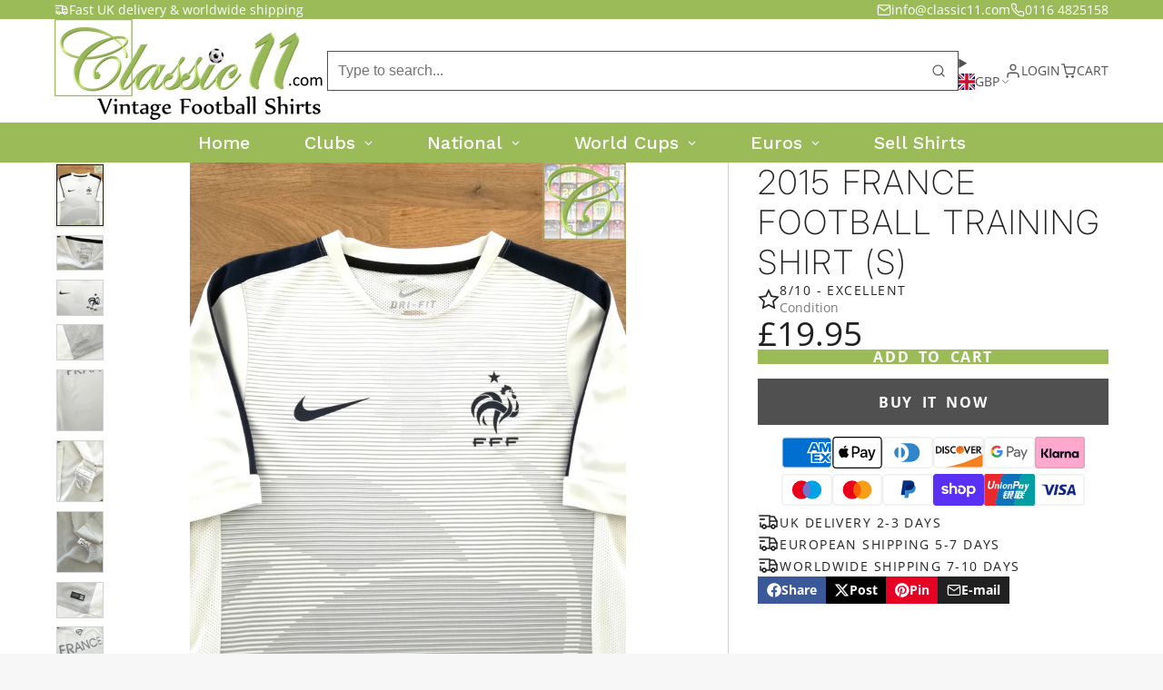

--- FILE ---
content_type: text/html; charset=utf-8
request_url: https://classic11.com/products/1976-77-brazil-home-football-shirt-s?view=quick-view&section_id=s_product-quick-view
body_size: 2570
content:
<div id="shopify-section-s_product-quick-view" class="shopify-section">






<div class="quick-view-demo">
    <div id="ProductQuickView">
        <link href="//classic11.com/cdn/shop/t/19/assets/product-quick-view.css?v=135325503732754945541736194335" rel="stylesheet" type="text/css" media="all" onload="loadStyle(this)">
        
        <link href="//classic11.com/cdn/shop/t/19/assets/product-options-radio.css?v=56068185329426178311736194335" rel="stylesheet" type="text/css" media="all" onload="loadStyle(this)">
        <link href="//classic11.com/cdn/shop/t/19/assets/product-variant-selector.css?v=168846298007677659011736194338" rel="stylesheet" type="text/css" media="all" onload="loadStyle(this)">
        <link href="//classic11.com/cdn/shop/t/19/assets/product-options-swatch.css?v=99275968664080009891736194337" rel="stylesheet" type="text/css" media="all" onload="loadStyle(this)">
        <link href="//classic11.com/cdn/shop/t/19/assets/slideshow-blaze.css?v=9098540136645579801736194335" rel="stylesheet" type="text/css" media="all" onload="loadStyle(this)">
        <product-variant-provider 
            initial-variant-id="21318004047931" 
            initial-image-position=""
            product-url="/products/1976-77-brazil-home-football-shirt-s?view=quick-view" 
            section-id="s_product-quick-view"
        >
            <product-quick-view section-id="s_product-quick-view" class="#product-quick-view @crop-images" style="--product-quick-view-gallery-width: 60%;">
                <modal-close class="#product-quick-view-close" section-id="s_product-quick-view">
                    


<svg class="#icon" >
            <use href="#svg-icon-x"></use>
        </svg>
                </modal-close>
                <div class="#product-quick-view-inner">
                    <div class="#product-quick-view-gallery"><link href="//classic11.com/cdn/shop/t/19/assets/slideshow-blaze.css?v=9098540136645579801736194335" rel="stylesheet" type="text/css" media="all" onload="loadStyle(this)">

<slideshow-blaze 
    class="#slideshow-blaze" 
    section-id="s_product-quick-view" 
    
    
    
    initial-index="0"
    
>
    <div class="blaze-slider #slideshow-blaze-slider" style="--slides-to-show: 1; --slide-gap: 0px;" data-element="blaze">
        <div class="blaze-container">
            
                <button class="blaze-next #slideshow-blaze-next" aria-label="Go to next slide" data-element="nav">
                    


<svg class="#icon" >
            <use href="#svg-icon-angle-right"></use>
        </svg>
                    </button>
                    <button class="blaze-prev #slideshow-blaze-prev" aria-label="Go to previous slide" data-element="nav">
                        


<svg class="#icon" >
            <use href="#svg-icon-angle-left"></use>
        </svg>
                    </button>
            
            <div class="blaze-track-container #slideshow-blaze-track-container">
                <div class="blaze-track">
                    
    
    
        
        <div class="#product-quick-view-media" data-element="media" data-position="1">
            
                    <div class="
    #media 
    
    
    
    
    @animate-loading
" style="--image-fit: cover;">
        <img 
            class="#media-image "
            alt="1979/80 Brazil Home Football Shirt (S)"
            width="1122"
            height="1496"
            loading="lazy"
            style="
                --image-position: 50.0% 50.0%; 
                --image-ar-height: 1496; 
                --image-ar-width: 1122;
                
                --image-mobile-ar-height: 1496;
                --image-mobile-ar-width: 1122;
                
            "
            onload="lazyImageOnLoad(this)"
            
                
                
                
                src="//classic11.com/cdn/shop/products/IMG_20190815_115435_600x.jpg?v=1571439185"
                srcset="//classic11.com/cdn/shop/products/IMG_20190815_115435_600x.jpg?v=1571439185, //classic11.com/cdn/shop/products/IMG_20190815_115435_1200x.jpg?v=1571439185 2x, //classic11.com/cdn/shop/products/IMG_20190815_115435_1800x.jpg?v=1571439185 3x"
            
        />
        
        
    <div class="#media-image-loading-placeholder"></div>
    
</div>

                
        </div>
    
        
        <div class="#product-quick-view-media" data-element="media" data-position="2">
            
                    <div class="
    #media 
    
    
    
    
    @animate-loading
" style="--image-fit: cover;">
        <img 
            class="#media-image "
            alt="1979/80 Brazil Home Football Shirt (S)"
            width="1496"
            height="1122"
            loading="lazy"
            style="
                --image-position: 50.0% 50.0%; 
                --image-ar-height: 1122; 
                --image-ar-width: 1496;
                
                --image-mobile-ar-height: 1122;
                --image-mobile-ar-width: 1496;
                
            "
            onload="lazyImageOnLoad(this)"
            
                
                
                
                src="//classic11.com/cdn/shop/products/IMG_20190814_122824_600x.jpg?v=1571439185"
                srcset="//classic11.com/cdn/shop/products/IMG_20190814_122824_600x.jpg?v=1571439185, //classic11.com/cdn/shop/products/IMG_20190814_122824_1200x.jpg?v=1571439185 2x, //classic11.com/cdn/shop/products/IMG_20190814_122824_1800x.jpg?v=1571439185 3x"
            
        />
        
        
    <div class="#media-image-loading-placeholder"></div>
    
</div>

                
        </div>
    
        
        <div class="#product-quick-view-media" data-element="media" data-position="3">
            
                    <div class="
    #media 
    
    
    
    
    @animate-loading
" style="--image-fit: cover;">
        <img 
            class="#media-image "
            alt="1979/80 Brazil Home Football Shirt (S)"
            width="1122"
            height="1496"
            loading="lazy"
            style="
                --image-position: 50.0% 50.0%; 
                --image-ar-height: 1496; 
                --image-ar-width: 1122;
                
                --image-mobile-ar-height: 1496;
                --image-mobile-ar-width: 1122;
                
            "
            onload="lazyImageOnLoad(this)"
            
                
                
                
                src="//classic11.com/cdn/shop/products/IMG_20190815_115453_600x.jpg?v=1571439185"
                srcset="//classic11.com/cdn/shop/products/IMG_20190815_115453_600x.jpg?v=1571439185, //classic11.com/cdn/shop/products/IMG_20190815_115453_1200x.jpg?v=1571439185 2x, //classic11.com/cdn/shop/products/IMG_20190815_115453_1800x.jpg?v=1571439185 3x"
            
        />
        
        
    <div class="#media-image-loading-placeholder"></div>
    
</div>

                
        </div>
    
        
        <div class="#product-quick-view-media" data-element="media" data-position="4">
            
                    <div class="
    #media 
    
    
    
    
    @animate-loading
" style="--image-fit: cover;">
        <img 
            class="#media-image "
            alt="1979/80 Brazil Home Football Shirt (S)"
            width="1496"
            height="1122"
            loading="lazy"
            style="
                --image-position: 50.0% 50.0%; 
                --image-ar-height: 1122; 
                --image-ar-width: 1496;
                
                --image-mobile-ar-height: 1122;
                --image-mobile-ar-width: 1496;
                
            "
            onload="lazyImageOnLoad(this)"
            
                
                
                
                src="//classic11.com/cdn/shop/products/IMG_20190815_115504_600x.jpg?v=1571439185"
                srcset="//classic11.com/cdn/shop/products/IMG_20190815_115504_600x.jpg?v=1571439185, //classic11.com/cdn/shop/products/IMG_20190815_115504_1200x.jpg?v=1571439185 2x, //classic11.com/cdn/shop/products/IMG_20190815_115504_1800x.jpg?v=1571439185 3x"
            
        />
        
        
    <div class="#media-image-loading-placeholder"></div>
    
</div>

                
        </div>
    

                </div>
            </div>
            
        </div>
    </div>
</slideshow-blaze>

<script type="module" src="//classic11.com/cdn/shop/t/19/assets/slideshow-blaze.js?v=23509213395211518451736194334"></script>
                    </div>
                    <div class="#product-quick-view-info" data-element="product-meta">
                        
                        
                                
                            
                                <div class="#product-quick-view-info-block @type:title" data-meta-block >
                                    
                                    
                                            



<link href="//classic11.com/cdn/shop/t/19/assets/product-title.css?v=181594260211871743861736194338" rel="stylesheet" type="text/css" media="all" onload="loadStyle(this)">



<div class="#product-title" style="--product-title-badge-size: 1.0rem;">
    
        
    
    

    
    <h1 class="#heading" style="--heading-scale: 0.8;">
        
            <span class="#text-truncate" style="--text-truncate-lines: 3">
                
        <a class="reset-link" href="/products/1976-77-brazil-home-football-shirt-s">1979/80 Brazil Home Football Shirt (S)</a>
    
            </span>
        
    </h1>
     </div>
                                        
                                
                                </div>
                            
                        
                                
                            
                        
                                
                            
                                <div class="#product-quick-view-info-block @type:price" data-meta-block >
                                    
                                    
                                            <link href="//classic11.com/cdn/shop/t/19/assets/product-price.css?v=182065744756015745561736194335" rel="stylesheet" type="text/css" media="all" onload="loadStyle(this)">
                                            <product-variant-listener section-id="s_product-quick-view" id="b-s_product-quick-view-2">
                                                



<div class="#product-price @show-savings " 
    style="--product-price-font-size: 2.0rem;">
    <div class="#product-price-value">
        

<div class="#price "> 
<div class="#price-inner">
  <div class="#price-item @regular  ">
    <div class="#price-item-heading ">Price</div>
    <div class="#price-item-value">
      <span class="#price-value">&pound;199.95</span>
    </div>
  </div></div>
      
  
</div>
    </div><div class="#product-price-tax-note">Tax included and shipping calculated at checkout</div><div class="#product-price-installements"><form method="post" action="/cart/add" id="product-form-installment-s_product-quick-view" accept-charset="UTF-8" class="shopify-product-form" enctype="multipart/form-data"><input type="hidden" name="form_type" value="product" /><input type="hidden" name="utf8" value="✓" /><input type="hidden" name="id" value="21318004047931">
                <input type="hidden" name="product-id" value="2318777319483" /><input type="hidden" name="section-id" value="s_product-quick-view" /></form></div></div>
                                            </product-variant-listener>
                                        
                                
                                </div>
                            
                        
                                
                            
                        
                                
                            
                                <div class="#product-quick-view-info-block @type:buy_buttons" data-meta-block >
                                    
                                    <link href="//classic11.com/cdn/shop/t/19/assets/product-form.css?v=116471217582204490191736194338" rel="stylesheet" type="text/css" media="all" onload="loadStyle(this)">


   
<form method="post" action="/contact#contactForms_product-quick-view" id="contactForms_product-quick-view" accept-charset="UTF-8" class="contact-form"><input type="hidden" name="form_type" value="contact" /><input type="hidden" name="utf8" value="✓" /></form><product-form
    class="#product-form"
    section-id="s_product-quick-view"
><form method="post" action="/cart/add" id="productForms_product-quick-view" accept-charset="UTF-8" class="shopify-product-form" enctype="multipart/form-data" novalidate="novalidate" data-type="add-to-cart-form"><input type="hidden" name="form_type" value="product" /><input type="hidden" name="utf8" value="✓" /><product-variant-listener section-id="s_product-quick-view" id="b-s_product-quick-view-4" emptyable>
            
                <div class="form"><input type="hidden" name="id" value="21318004047931"><div class="#product-form-add-to-cart"><product-to-cart 
    variant-id="21318004047931"
    section-id="s_product-quick-view"
    
        form-child
    
>
    <button 
    class="#button @tier:primary @display-style:solid @size:lg @block"
    style=""
    
    
    
    
    
    
    
        type="submit"
    
    
    
    
       data-element="to-cart-button" 
    >
    
        Add to cart
    <div class="#spinner @size:md" style="">
    <div></div>
    <div></div>
    <div></div>
</div></button> 
</product-to-cart>

                    </div>

                    
                    
                    
                        <product-dynamic-checkout section-id="s_product-quick-view">
                            <div data-shopify="payment-button" class="shopify-payment-button"> <shopify-accelerated-checkout recommended="{&quot;supports_subs&quot;:true,&quot;supports_def_opts&quot;:false,&quot;name&quot;:&quot;shop_pay&quot;,&quot;wallet_params&quot;:{&quot;shopId&quot;:1880122,&quot;merchantName&quot;:&quot;Classic11 Football Shirts&quot;,&quot;personalized&quot;:true}}" fallback="{&quot;supports_subs&quot;:true,&quot;supports_def_opts&quot;:true,&quot;name&quot;:&quot;buy_it_now&quot;,&quot;wallet_params&quot;:{}}" access-token="2b1c8b57a1299692269c5403e1280d74" buyer-country="GB" buyer-locale="en" buyer-currency="GBP" variant-params="[{&quot;id&quot;:21318004047931,&quot;requiresShipping&quot;:true}]" shop-id="1880122" enabled-flags="[&quot;ae0f5bf6&quot;]" > <div class="shopify-payment-button__button" role="button" disabled aria-hidden="true" style="background-color: transparent; border: none"> <div class="shopify-payment-button__skeleton">&nbsp;</div> </div> <div class="shopify-payment-button__more-options shopify-payment-button__skeleton" role="button" disabled aria-hidden="true">&nbsp;</div> </shopify-accelerated-checkout> <small id="shopify-buyer-consent" class="hidden" aria-hidden="true" data-consent-type="subscription"> This item is a recurring or deferred purchase. By continuing, I agree to the <span id="shopify-subscription-policy-button">cancellation policy</span> and authorize you to charge my payment method at the prices, frequency and dates listed on this page until my order is fulfilled or I cancel, if permitted. </small> </div>
                        </product-dynamic-checkout>
                    
                    
                </div>
            
        </product-variant-listener><input type="hidden" name="product-id" value="2318777319483" /><input type="hidden" name="section-id" value="s_product-quick-view" /></form></product-form>  




    <script type="module" src="//classic11.com/cdn/shop/t/19/assets/product-dynamic-checkout.js?v=47292448495922513801736194334"></script>



                                
                                </div>
                            
                        
                        <product-variant-listener class="#product-quick-view-info-footer" section-id="s_product-quick-view" id="s_product-quick-view-view-more-link">
                            <a href="/products/1976-77-brazil-home-football-shirt-s?variant=21318004047931" class="#product-quick-view-product-link reset-link">
                                More product details
                                


<svg class="#icon" >
            <use href="#svg-icon-angle-right"></use>
        </svg>
                            </a>
                        </product-variant-listener>
                    </div>
                </div>
            </product-quick-view>
            <script data-element="variants-data" type="application/json">
                {"21318004047931": {
                            "options": ["Default Title"],
                            "imagePosition": null
                        }}
            </script>
        </product-variant-provider>
    </div>
</div>

</div>

--- FILE ---
content_type: text/css
request_url: https://classic11.com/cdn/shop/t/19/assets/hero-newsletter.css?v=11318992704829572311736194336
body_size: -144
content:
.\#hero-newsletter{position:relative;width:min(350px,100%);display:block}.\#hero-newsletter-inner{display:flex;align-items:center;border-radius:var(--glob-border-radius-base);border:1px solid var(--color-scheme-text, var(--color-g-text));overflow:hidden}body.glob--border-radius-rounded .\#hero-newsletter-inner{border-radius:var(--glob-border-radius-pill)}.\#hero-newsletter-inner:focus-within{box-shadow:0 0 0 3px var(--color-g-accent-a20);border-color:var(--color-g-accent)}.\#hero-newsletter-msg{display:flex;align-items:center;justify-content:center;gap:var(--glob-size-2);font-weight:var(--glob-body-bold-weight);margin-bottom:var(--glob-size-3)}.\#hero-newsletter-msg.\@type\:error{--icon-color: var(--color-g-danger)}.\#hero-newsletter-msg.\@type\:success{--icon-color: var(--color-g-success)}.\#hero-newsletter-msg-icon{color:#fff;background:var(--icon-color);-webkit-mask-image:-webkit-radial-gradient(white,black);border-radius:50%;padding:2px}.\#hero-newsletter-msg-icon .\#icon{--size: .9rem}.\#hero-newsletter-input{background-color:#fff3;color:inherit;font-size:inherit;border:none;flex-shrink:0;flex-grow:1;display:block;line-height:1;padding:1em 1.5em;outline:none!important;font-weight:var(--glob-body-bold-weight)}.\#hero-newsletter-input::placeholder{color:inherit}.\#hero-newsletter-submit{position:absolute;right:0;width:2.3em;height:2.3em;margin-right:.5em;font-size:inherit;background:none;padding:0;border:none;outline:none!important;color:inherit;color:var(--color-scheme-primary-button-text);background:var(--color-scheme-primary-button-bg);border-radius:var(--glob-border-radius-base);display:flex;align-items:center;justify-content:center;cursor:pointer}body.glob--border-radius-rounded .\#hero-newsletter-submit{border-radius:var(--glob-border-radius-circle)}.\#hero-newsletter-submit .\#icon{--size: 1.1em}
/*# sourceMappingURL=/cdn/shop/t/19/assets/hero-newsletter.css.map?v=11318992704829572311736194336 */


--- FILE ---
content_type: text/css
request_url: https://classic11.com/cdn/shop/t/19/assets/footer-localization.css?v=107695099017508021901736194337
body_size: -443
content:
.\#footer-localization{--footer-localization-border-width: min(.15em, 2px);--footer-localization-border-color: currentColor;display:flex;align-items:center;justify-content:center;flex-wrap:wrap;gap:var(--glob-size-6)}.\#footer-localization-item-title{font-size:1rem;font-weight:400;margin-bottom:var(--glob-size-3);text-align:center;opacity:.8}.\#footer-localization-item-button{padding:var(--glob-size-3) var(--glob-size-5);display:flex;align-items:center;gap:var(--glob-size-4);position:relative;z-index:1;height:48px}.\#footer-localization-item-button:after{content:"";border-radius:var(--glob-border-radius-base);top:0;left:0;width:100%;height:100%;position:absolute;border:var(--footer-localization-border-width) solid var(--footer-localization-border-color);opacity:.15;z-index:-1}.\#footer-localization-item-button-title{font-size:1.15rem}.\#footer-localization-item-button-iso{font-weight:var(--glob-body-bold-weight);font-size:1.3225rem}.\#footer-localization-item-button-caret .\#icon{--size: 1.2rem;opacity:.46}.\#footer-localization-item-button-flag{border-radius:var(--glob-border-radius-sm)}
/*# sourceMappingURL=/cdn/shop/t/19/assets/footer-localization.css.map?v=107695099017508021901736194337 */


--- FILE ---
content_type: image/svg+xml
request_url: https://flagicons.lipis.dev/flags/1x1/ao.svg
body_size: 233
content:
<svg xmlns="http://www.w3.org/2000/svg" id="flag-icons-ao" viewBox="0 0 512 512">
  <g fill-rule="evenodd" stroke-width="1pt">
    <path fill="red" d="M0 0h512v259.8H0z"/>
    <path fill="#000001" d="M0 252.2h512V512H0z"/>
  </g>
  <path fill="#ffec00" fill-rule="evenodd" d="M228.7 148.2c165.2 43.3 59 255.6-71.3 167.2l-8.8 13.6c76.7 54.6 152.6 10.6 174-46.4 22.2-58.8-7.6-141.5-92.6-150z"/>
  <path fill="#ffec00" fill-rule="evenodd" d="m170 330.8 21.7 10.1-10.2 21.8-21.7-10.2zm149-99.5h24v24h-24zm-11.7-38.9 22.3-8.6 8.7 22.3-22.3 8.7zm-26-29.1 17.1-16.9 16.9 17-17 16.9zm-26.2-39.8 22.4 8.4-8.5 22.4-22.4-8.4zM316 270l22.3 8.9-9 22.2-22.2-8.9zm-69.9 70 22-9.3 9.5 22-22 9.4zm-39.5 2.8h24v24h-24zm41.3-116-20.3-15-20.3 14.6 8-23-20.3-15h24.5l8.5-22.6 7.8 22.7 24.7-.3-19.6 15.3z"/>
  <path fill="#fe0" fill-rule="evenodd" d="M336 346.4c-1.2.4-6.2 12.4-9.7 18.2l3.7 1c13.6 4.8 20.4 9.2 26.2 17.5a8 8 0 0 0 10.2.7s2.8-1 6.4-5c3-4.5 2.2-8-1.4-11.1-11-8-22.9-14-35.4-21.3"/>
  <path fill="#000001" fill-rule="evenodd" d="M365.3 372.8a4.3 4.3 0 1 1-8.7 0 4.3 4.3 0 0 1 8.6 0zm-21.4-13.6a4.3 4.3 0 1 1-8.7 0 4.3 4.3 0 0 1 8.7 0m10.9 7a4.3 4.3 0 1 1-8.7 0 4.3 4.3 0 0 1 8.7 0"/>
  <path fill="#fe0" fill-rule="evenodd" d="M324.5 363.7c-42.6-24.3-87.3-50.5-130-74.8-18.7-11.7-19.6-33.4-7-49.9 1.2-2.3 2.8-1.8 3.4-.5 1.5 8 6 16.3 11.4 21.5A5288 5288 0 0 1 334 345.6c-3.4 5.8-6 12.3-9.5 18z"/>
  <path fill="#ffec00" fill-rule="evenodd" d="m297.2 305.5 17.8 16-16 17.8-17.8-16z"/>
  <path fill="none" stroke="#000" stroke-width="3" d="m331.5 348.8-125-75.5m109.6 58.1L274 304.1m18.2 42.7L249.3 322"/>
</svg>


--- FILE ---
content_type: text/javascript
request_url: https://classic11.com/cdn/shop/t/19/assets/main-nav.js?v=55637967650134048841736194334
body_size: -321
content:
const{Core,Utils}=Global,{$active,setDocumentClickHandler}=Utils;customElements.define("main-nav",class extends Core{elements={$:[["nav-item"]]};render(){this.$("nav-item",{click:this._handleItemClick}),this._toggleDocClickListener=setDocumentClickHandler(this._handleOuterClick.bind(this))}_handleItemClick(e){e.target.parentNode===e.currentTarget&&(e.preventDefault(),this._setActiveNav(e.currentTarget))}_setActiveNav(navItem){if(this.activeItem&&$active(this.activeItem,!1),this.activeItem===navItem){this.activeItem=null,this._toggleDocClickListener(!1);return}this.activeItem=navItem,$active(this.activeItem),this._toggleDocClickListener(!0)}_handleOuterClick(e){this.activeItem&&!this.contains(e.target)&&($active(this.activeItem,!1),this.activeItem=null,this._toggleDocClickListener(!1))}});
//# sourceMappingURL=/cdn/shop/t/19/assets/main-nav.js.map?v=55637967650134048841736194334


--- FILE ---
content_type: text/javascript
request_url: https://classic11.com/cdn/shop/t/19/assets/product-recommendations-slider.js?v=93018523128154341701736194336
body_size: -385
content:
const{Core,Utils,Events,onBlazeLoad}=Global,{$fetch,$clone}=Utils,REQ_TEMPLATE_SELECTOR="[data-req-content]";customElements.define("product-recommendations-slider",class extends Core{propTypes={"ref-product-id":String,"req-url":String,"req-section":String,limit:Number};elements={slider:"slideshow-inline-blaze"};render(){onBlazeLoad(this._handleRecommendations.bind(this))}async _handleRecommendations(){await customElements.whenDefined(this.elements.slider);try{const $content=await $fetch(this.prop("req-url"),{params:{product_id:this.prop("ref-product-id"),section_id:this.prop("req-section"),limit:this.prop("limit")},select:REQ_TEMPLATE_SELECTOR});if($content)this._injectSlides($clone($content)),this.pub(Events.RECOMMENDATIONS_LOADED);else throw new Error("Missing template from request section")}catch(e){console.error(e),this.pub(Events.RECOMMENDATIONS_LOADED,{error:e}),this.remove()}}_injectSlides($content){this.$("slider").replaceSlides($content.childNodes)}});
//# sourceMappingURL=/cdn/shop/t/19/assets/product-recommendations-slider.js.map?v=93018523128154341701736194336


--- FILE ---
content_type: image/svg+xml
request_url: https://flagicons.lipis.dev/flags/1x1/py.svg
body_size: 5368
content:
<svg xmlns="http://www.w3.org/2000/svg" id="flag-icons-py" viewBox="0 0 512 512">
  <path fill="#0038a8" d="M0 341h512v171H0z"/>
  <path fill="#fff" d="M0 170.7h512v170.6H0z"/>
  <path fill="#d52b1e" d="M0 0h512v170.7H0z"/>
  <g fill="none" stroke="#000" transform="translate(-209)scale(1.55152)">
    <circle cx="300" cy="165" r="42.2" stroke-width="1.1"/>
    <circle cx="300" cy="165" r="34.7" stroke-width=".5"/>
    <circle cx="300" cy="165" r="26.6" stroke-width=".4"/>
  </g>
  <path d="m221.6 281.3-7.6 4.5-2.3-4-.8-1.7a2 2 0 0 1 .2-1.3q.3-.7 1-1.1a2 2 0 0 1 2.4-.1l.8.6v-.7l.1-.6.3-.7 1.5-2.4 1.6 2.6-1.6 2.7-.3.8.1.6.2.2 3-1.8zm-5.9.3-.6-1-.4-.6-.5-.2-.5.1q-.4.2-.5.6l.4 1 .6 1zm-7.1-5.9-2.3-7 1.8-.5 1.4 4.3 1.3-.4-1.3-4 1.7-.6 1.3 4 1.7-.5-1.5-4.5 2-.6 2.3 7zm-3-10.3-.6-4.5q-.1-1.5.5-2.3t1.9-1q1.3 0 2.2.6.8.8 1 2.4l.2 1.4 3.2-.3.3 2.7zm3.4-3.1-.1-.7q0-.8-.4-1l-.7-.3-.7.3q-.2.3-.2 1.1l.1.8zm-3.7-13.5.3-2.7 5.2.6q.8 0 1.4.4.8.3 1.2.9l.6 1.2a4 4 0 0 1 0 1.9l-.2 1.4q0 .8-.5 1.2l-.8.8-1.1.5q-.8.2-1.5.1l-5.2-.6.3-2.7 5.3.6q.8 0 1.2-.3t.5-1l-.3-1.2q-.3-.4-1-.5zm1.1-6.4 1.7-4.9q.4-1.2 1.3-1.6a2 2 0 0 1 1.7-.1 2 2 0 0 1 1.3 2q.6-1 1.2-1a2 2 0 0 1 1.5 0 2 2 0 0 1 1.6 1.8v1l-.4 1.2-1.5 4.5zm4.2-1.5.4-1.1q.3-.6.1-1 0-.2-.5-.4h-.7l-.5.8-.4 1.2zm3.3 1.2.5-1.4v-1l-.5-.5h-.7q-.3.3-.5 1l-.5 1.3zm-3.3-10.3 1.4-2.4 5.7 3.4 2.2-3.6 1.9 1.1-3.6 6zm5.4-8.1 1.7-2.1 6.8 5.6-1.8 2.1zm11.8-4.6 2.3-1q.5.9.5 1.8a3 3 0 0 1-.3 1.6l-1.2 1.5a6 6 0 0 1-2 1.2q-1 .3-2.2 0a5 5 0 0 1-2.3-1.7q-1.5-1.6-1.3-3.3 0-1.7 1.7-3a5 5 0 0 1 2.4-1.2 4 4 0 0 1 2.5.6l-1.5 2-.6-.3h-.7l-.7.4q-.7.6-.6 1.5 0 .7.9 1.5 1 1.2 1.6 1.3t1.3-.4.6-1.1q0-.6-.4-1.4m9.4-3.4-2.7 1.5.3 1.5-2.5 1.3-1.2-9.4 2.6-1.4 7.1 6.3-2.5 1.3zm-1.4-1.4-2.3-2.3.6 3.2zm8.4-9 4-.7a5 5 0 0 1 2 0q.7.1 1.3.7.6.4 1 1.2l.4 1.7q.3 1.5 0 2.2l-.6 1.5-1 .9-1.6.5-4 .7zm3 1.5.8 4.7h.7q.8-.2 1.1-.5t.5-.7v-1.6q-.3-1.4-.8-1.8-.7-.5-1.6-.2zm8.3-3 7.3.2v2l-4.6-.2-.1 1.4 4.2.1v1.8l-4.3-.1v1.7l4.7.2-.1 2-7.5-.3zm10.6.8 2.7.6-1.6 6.5 4.1 1-.5 2.1-6.8-1.6zm14.2 4.7 3.9 2.3q1.3.7 1.6 1.7.2 1-.4 2.1a3 3 0 0 1-1.8 1.4q-1 .3-2.5-.6l-1.3-.7-1.6 2.8-2.4-1.4zm.5 4.6.5.4 1.1.3.6-.4.2-.8q-.1-.4-.8-.8l-.6-.4zm7.6 10.3-2.3-2.1-1.3.8-2-2 8.4-4.1 2.2 2-3.6 8.7-2-2zm.9-1.8 1.4-3-2.8 1.7zm1 5.9 7.3-5 2.6 3.7 1 1.8-.1 1.3q-.3.6-1 1.1a2 2 0 0 1-1.2.5l-1.2-.2-.8-.6v1.4l-.3.6-1.4 2.5-1.7-2.5 1.4-2.7.3-.8-.2-.7-.2-.2-3 2zm6-.7.6 1 .5.4.5.3.5-.2.4-.6-.4-1-.7-1zm2.7 13.2-1.2-2.9-1.5.1-1-2.5 9.4-.2 1 2.7-6.9 6.4-1-2.7zm1.5-1.2 2.6-2.1-3.3.2zm2.3 9.6 1.8-.3.7 4.2-3.8.6-1.4-2a7 7 0 0 1-.5-4.8q.4-1 1.4-1.7a5 5 0 0 1 2.3-.9 5 5 0 0 1 2.6.2 4 4 0 0 1 1.9 1.5q.5.9.7 2.3v2.2l-.5 1.3-1.3 1-.9-2.6q.4-.2.7-.6.2-.5.1-1a2 2 0 0 0-.8-1.4q-.8-.4-2-.2-1.5.2-2 .8a2 2 0 0 0-.4 1.6l.3.9.6.8h.8zm5.8 12.8-.3 2.7-5.2-.4-1.4-.4-1.2-.9-.6-1.1-.1-2 .2-1.4.4-1.2.9-.9 1-.5h1.6l5.2.4-.2 2.7-5.4-.5q-.7 0-1.2.3-.4.4-.5 1.1t.3 1.1q.4.5 1.1.5zm-9.8 9.4 1-3-1.2-.9.8-2.6 7.4 5.9-1 2.8-9.4.4 1-2.7zm2 0h3.3l-2.7-1.8zm3.2 7.2-1.6 2.6H299l1.6 3-1.6 2.6-2.6-5.6-3.2-1.8 1.4-2.4 3.2 1.9z"/>
  <g fill="#009b3a" stroke="#000" stroke-width=".1">
    <path d="M265.2 225.4s24.9 10.8 20.5 33-18.2 22-23.6 24.4c-5.5 2.5-9.2 6-11.4 5.5-2.1-.5-5-2.2-5-2.2s-.2 3.7 4.2 4.3c4.4.7 10-5.7 12.9-6.4s19.6-2.6 23.8-25.1c4.8-24.1-21.3-32.8-21.4-33.5z"/>
    <path d="M277.7 230.2a3.4.8 75.1 0 1-1.6 0 3.4.8 75.1 1 1 1.6 0zm-.8.2a3.5.8 63.3 1 1-1.5.5 3.5.8 63.3 0 1 1.5-.5zm-2.5 1.6a3.3.8 17 0 1-.2 1.7 3.3.8 17 0 1 .2-1.7z"/>
    <path d="M274.8 231.1a3.5.8 34.2 1 1-.8 1.4 3.5.8 34.2 1 1 .7-1.4z"/>
    <path d="M275.8 230.7a3.6.8 46.2 1 1-1 1 3.6.8 46.2 0 1 1-1z"/>
    <path d="m277.5 233.8-1.1.6c-.3.1-.6-.3-1.2 0q-.9.7-1.2 1.3t1 .2q1-.7 1.3-1.2c.3-.3 1-.6 1.3-.7l1-1.5c.2-.4 1.2-1 1.6-1.9.3-.6.2-1.2-.3-1a4 4 0 0 0-1.2 1.4c-.3.5 0 1-.3 1.5zm7.8 2.6a1.1 5.1-1.6 1 1-2.4-.6 1.1 5.1-1.6 1 1 2.4.6z"/>
    <path d="M284 236.3a5.3 1.1 77.5 1 1-2.3.1 5.3 1.1 77.5 1 1 2.3 0z"/>
    <path d="M280 237.6a5 1.2 35 1 1-.8 2.3 5 1.2 35 1 1 .8-2.4z"/>
    <path d="M280.8 236.4a5.3 1.1 50.9 0 1-1.5 1.7 5.3 1.1 50.9 1 1 1.5-1.7z"/>
    <path d="M282.4 236.3a5.4 1 61.8 1 1-1.9 1 5.4 1 61.8 1 1 1.9-1z"/>
    <path d="m283.8 241.5-1.9.4c-.3 0-.6-.7-1.6-.5s-1.8.9-2 1.3q-.6.8 1.2.6c1.2-.2 1.6-1 2.2-1.1l2.1-.4 1.8-1.7c.5-.5 2-1 2.8-2 .7-.8.7-1.6 0-1.5a5 5 0 0 0-2.1 1.4c-.5.6-.4 1.5-1 2zm5.5 5.2a1.1 5.2 8.7 1 1-2.2-1 1.1 5.2 8.7 1 1 2.2 1z"/>
    <path d="M288 246.4a1.1 5.4-2 1 1-2.1-.3 1.1 5.4-2 1 1 2.2.3z"/>
    <path d="M284 246.8a5 1.2 46 1 1-1.2 2.2 5 1.2 46 1 1 1.1-2.2z"/>
    <path d="M285 245.9a5.4 1.1 61.8 1 1-1.8 1.4 5.4 1.1 61.8 1 1 1.7-1.4z"/>
    <path d="M286.5 246a5.5 1 72.5 1 1-2 .8 5.5 1 72.5 1 1 2-.8z"/>
    <path d="M287 251.5h-2c-.3 0-.4-.8-1.4-.8q-1.7.1-2.3.9-.6.6 1.1.8c1.2 0 1.8-.6 2.4-.7h2.1l2-1.3c.6-.4 2.3-.6 3.2-1.4.8-.6 1-1.5.3-1.4a5 5 0 0 0-2.4 1c-.6.4-.6 1.3-1.3 1.7l-1.8 1.2m2.7 6.7a1.1 5.2 31.3 0 1-1.6-1.8 1.1 5.2 31.3 0 1 1.6 1.8"/>
    <path d="M288.6 257.4a1 5.4 20.6 0 1-1.9-1.2 1 5.4 20.6 0 1 1.9 1.2m-3.9-1.3a5 1.2 70 0 1-2 1.6 5 1.2 70 0 1 2-1.6"/>
    <path d="M286 255.7a1 5.5-4.9 0 1-2.2.6 1 5.5-4.9 1 1 2.2-.6"/>
    <path d="M287.4 256.5a1 5.5 5.5 1 1-2.2-.2 1 5.5 5.5 1 1 2.2.2"/>
    <path d="m285.6 261.7-1.7-.8c-.3-.2-.1-.9-1-1.3q-1.7-.6-2.4-.2-.8.4.7 1.3c1 .5 1.8.1 2.4.4l2 .8 2.2-.4c.7 0 2.3.4 3.4 0 1-.2 1.5-1 .9-1.2a5 5 0 0 0-2.6-.1c-.7.2-1.1 1-1.8 1.2-.5 0-2 .4-2.1.3m1 8.2a1.3 5.9 48.5 1 1-1.2-2.6 1.3 5.9 48.5 1 1 1.1 2.6"/>
    <path d="M285.6 268.7a1.3 6.2 37.5 1 1-1.6-2 1.3 6.2 37.5 1 1 1.6 2"/>
    <path d="M281.8 265.8a1.3 6-3.5 1 1-2.6 1 1.3 6-3.5 1 1 2.6-1"/>
    <path d="M283.3 265.8a1.3 6.3 11.6 0 1-2.5-.2 1.3 6.3 11.6 1 1 2.5.2"/>
    <path d="M284.6 267.1a1.2 6.4 22.1 1 1-2.3-.9 1.2 6.4 22.1 1 1 2.3 1"/>
    <path d="m281 272.3-1.7-1.5c-.2-.3.2-1-.7-1.8a4 4 0 0 0-2.6-1q-1 0 .4 1.6c1.4 1.6 2 .8 2.5 1.3l1.9 1.6 2.7.4c.7.1 2.3 1.3 3.7 1.3 1.2 0 2-.6 1.3-1.1a6 6 0 0 0-2.7-1c-.9 0-1.6.7-2.5.6l-2.4-.4m-2.4 7.8a1.5 6.5 79.8 1 1 .3-3 1.5 6.5 79.8 1 1-.3 3"/>
    <path d="M278.4 278.4a1.4 6.8 68.5 0 1-.5-2.8 1.4 6.8 68.5 0 1 .5 2.8"/>
    <path d="M276.1 273.5a1.5 6.5 26.2 0 1-3-.6 1.5 6.5 26.2 1 1 3 .6"/>
    <path d="M277.7 274.4a1.4 6.9 41.8 0 1-2.4-1.6 1.4 6.9 41.8 0 1 2.4 1.6"/>
    <path d="M278.1 276.4a1.4 7 52.7 1 1-1.7-2.2 1.4 7 52.7 0 1 1.8 2.2"/>
    <path d="m271.8 279.2-.7-2.3c-.1-.5.7-1 .3-2.2a5 5 0 0 0-2-2.5c-.5-.3-1 .3-.5 1.8s1.5 2 1.8 2.7l.8 2.6c.6.3 1.7 1.4 2.4 2 .7.5 1.6 2.5 3 3.3 1 .7 2 .6 1.8-.3a7 7 0 0 0-2.1-2.5c-.8-.6-2-.3-2.7-.9-.5-.4-2.1-1.6-2-1.7"/>
    <path d="M268 285.9a1.9 6.5 89 0 1 0-3.8 1.9 6.5 89 0 1 0 3.8"/>
    <path d="M267.1 280a1.8 6.8 37.6 0 1-2.8-2.4 1.8 6.8 37.6 1 1 2.8 2.4"/>
    <path d="M268 283a1.9 6.6 66.5 0 1-1.3-3.5 1.9 6.6 66.5 0 1 1.3 3.5m1.8-57a4 .8 41.1 0 1-1.5.8 4 .8 41.1 1 1 1.5-.8m-2 1.7a4.1.8 8.2 0 1 .3 1.7 4.1.8 8.2 1 1-.3-1.7"/>
    <path d="M268.6 226.6a4.3.8 26.8 1 1-.8 1.4 4.3.8 26.8 0 1 .8-1.4m-29.5 52.9s5.5 1.2 10.3 2.9c4.7 1.7 12 7.7 14 8 2.1.1 5.1-.6 6.3-3.8-3.4 1-5.4 2.3-8.6.5-1.1-.4-4.8-3.8-9-5.6a103 103 0 0 0-12.2-3.9l-.8 1.9m5.9-49.6 6.3-3.4-7 1.8-.8 1.2 1.5.4"/>
    <path d="M251 231.4c-2.5-.4-6.3-1.3-8.7-1.5 1.7-1.8 4-4.9 5.4-6.8-1 1.8-2.4 4.2-3 6 1.7.9 4.4 1.6 6.3 2.3"/>
    <path d="m243.8 230.3 5.6-4.4-6.5 3-.6 1.3h1.5"/>
    <path d="M249.8 231.3c-2.5-.4-6.2-1.3-8.6-1.5 1.6-1.9 3.8-5 5.2-7-1 1.8-2.3 4.3-2.9 6.1 1.7 1 4.4 1.7 6.3 2.4"/>
    <path d="m242.9 230.6 6.6-2.7-7.1 1.1-1 1.2 1.5.4"/>
    <path d="M249 231.4c-2.4-.2-6.3-.7-8.7-.6 1.4-2.1 3.2-5.6 4.4-7.7-.7 2-1.8 4.6-2.1 6.5 1.8.8 4.5 1.3 6.5 1.8"/>
    <path d="m242.2 230.7 4.5-5.5-5.7 4.2-.2 1.5 1.4-.3"/>
    <path d="M249 231.8c-2.6 0-6.8-.3-9.3 0 1.3-2.5 2.8-6.4 3.8-8.8-.5 2.2-1.4 5.2-1.6 7.3 2 .7 5 1 7.1 1.5"/>
    <path d="m241.3 232 5.4-5.3-6.5 3.7-.5 1.5h1.6"/>
    <path d="M247.8 232c-2.8 0-7.2-.2-10 .1 1.8-2.7 4.4-7 6-9.7-1 2.4-2.7 5.8-3.3 8 2 .8 5.1 1 7.3 1.5"/>
    <path d="m239.5 232.3 7-5.9-8 4.2-.7 1.7h1.7"/>
    <path d="M246.8 232.1c-2.8.4-7.2.9-10 1.6a129 129 0 0 0 4.5-10.3c-.6 2.5-1.7 6-2 8.3 2.1.4 5.2.3 7.5.4"/>
    <path d="m238.6 233.5 5.3-7.4-6.7 6-.3 1.9 1.6-.5"/>
    <path d="M245.2 233c-2.8.3-7.2.5-10 1 1.6-2.7 3.8-7.2 5-10-.7 2.5-2 5.9-2.4 8.2 2 .5 5.2.5 7.4.8"/>
    <path d="m237.6 234.3 6.8-6-7.7 4.2-.8 1.8h1.7"/>
    <path d="M244.4 233.3c-2.9.6-7.3 1.3-10 2.2 1.3-2.9 3-7.6 4-10.5-.5 2.6-1.4 6-1.6 8.4 2.1.3 5.3-.1 7.6-.1"/>
    <path d="m236.5 234.6 4.3-8.1-5.9 7v1.8l1.6-.7"/>
    <path d="M244.4 233.8c-3 .7-7.8 1.8-10.7 2.9 1.1-3.3 2.4-8.6 3.2-11.9-.3 2.9-1 6.8-.8 9.4 2.3.2 5.8-.3 8.3-.4"/>
    <path d="m235.6 236.4 5.5-8-7 6.5-.3 2 1.8-.5"/>
    <path d="M243.2 234.7c-3 1-7.7 2.2-10.5 3.4 1-3.3 2-8.6 2.6-11.9-.2 2.9-.6 6.8-.4 9.3 2.4.1 5.8-.6 8.3-.8"/>
    <path d="m234.5 237.6 4.2-9-6 7.8v2l1.8-.8"/>
    <path d="M242 235.9c-3 .7-7.8 1.6-10.8 2.6 1.3-3.2 2.8-8.5 3.7-11.7-.4 2.9-1.2 6.7-1.2 9.3 2.4.3 5.8-.2 8.3-.2"/>
    <path d="m233.5 238.5 6.8-7-8 5.2-.7 2 2-.2"/>
    <path d="M240.7 237.1c-3 .4-7.8.8-10.7 1.6 1.4-3.2 3.2-8.3 4.3-11.5-.6 2.8-1.6 6.7-1.8 9.3 2.3.5 5.7.4 8.2.6"/>
    <path d="m232.2 237.8 4.6-8.8-6.3 7.4v2l1.7-.6"/>
    <path d="M241 236c-3.3 1.4-8.4 3.3-11.5 5 1-4 2-10.2 2.7-14-.1 3.3-.6 7.9-.3 10.8 2.7 0 6.4-1.2 9.2-1.7"/>
    <path d="m231.5 240.4 5.6-10-7.3 8.5-.2 2.4 2-.9"/>
    <path d="M239.8 237.3c-3.3 1.5-8.4 3.7-11.4 5.5.8-4 1.6-10.1 2.1-14 0 3.3-.2 7.9.2 10.7 2.7-.2 6.3-1.5 9-2.2"/>
    <path d="m230.4 242 4-10.8-6 9.6.1 2.3 1.9-1.1"/>
    <path d="M238.3 238.2c-3.2 1.6-8.3 3.8-11.3 5.6.8-4 1.6-10.1 2-14 .1 3.3-.1 7.8.3 10.7 2.6-.3 6.3-1.6 9-2.3"/>
    <path d="m229.5 243.3 6.2-9.6-7.9 7.8-.3 2.4 2-.6"/>
    <path d="M238 237.7c-2.8 2.3-7.4 5.7-10 8.3 0-4-.6-10.2-.9-14 .8 3.2 1.5 7.6 2.5 10.2 2.5-.9 5.9-3.1 8.5-4.5"/>
    <path d="m229.8 243.7.7-11.4-3 11 .8 2.2 1.5-1.8"/>
    <path d="M237.2 238.8c-2.9 2.3-7.5 5.6-10 8.1 0-4-.6-10-.9-13.9.7 3.2 1.4 7.6 2.4 10.2 2.6-.9 6-3.1 8.5-4.4"/>
    <path d="m229 245.6 3-11.1-5 10.2.3 2.3 1.8-1.4"/>
    <path d="M236.9 239c-2.7 2.7-7.1 6.7-9.5 9.6-.5-4-1.7-10.3-2.4-14.1 1 3.1 2.3 7.5 3.6 10.1 2.6-1.2 5.8-3.9 8.3-5.6"/>
    <path d="m229 247 .6-11.8-2.9 11.5.9 2.2 1.5-1.8"/>
    <path d="M236 241c-2.9 2.4-7.5 6-10.2 8.7 0-4.2-.8-10.5-1.2-14.5.9 3.3 1.7 7.8 2.8 10.5 2.6-1 6-3.3 8.6-4.7"/>
    <path d="m228.2 248.4 4.1-11.2-6.2 10 .2 2.4 1.9-1.2"/>
    <path d="M236 241c-2.6 2.8-6.7 6.9-9 9.8-.4-4.1-1.6-10.4-2.3-14.3 1 3.1 2.2 7.6 3.5 10.2 2.4-1.2 5.4-4 7.8-5.7"/>
    <path d="m228.4 249-.5-11.8-2 11.7 1.2 2 1.3-2"/>
    <path d="M234.7 242c-2.5 2.7-6.5 6.8-8.7 9.8-.5-4.2-1.9-10.5-2.7-14.4 1.1 3.2 2.4 7.7 3.8 10.3 2.3-1.3 5.3-4 7.6-5.8"/>
    <path d="m227.7 250.2 1.3-12-3.5 11.3.7 2.3 1.5-1.6"/>
    <path d="M234.2 242.4c-2.3 3-6 7.5-8 10.6-.8-4-2.6-10.2-3.7-14 1.3 3 3 7.4 4.5 9.9 2.2-1.5 5-4.6 7.2-6.5"/>
    <path d="m227.6 251.3-.7-12-1.5 11.9 1 2 1.2-2"/>
    <path d="M234 243c-2.2 3.2-5.7 8-7.5 11.2-1-4-3.2-10.1-4.5-13.9 1.5 3 3.4 7.3 5 9.7 2.2-1.6 4.8-4.8 7-7"/>
    <path d="m228.4 252.4 1.2-12-3.4 11.3.7 2.4 1.5-1.7"/>
    <path d="M233.5 244.2c-1.9 3.4-4.9 8.6-6.4 12.1-1.4-3.9-4-9.6-5.7-13.2 1.8 2.8 4 6.8 5.9 9 2-2 4.3-5.5 6.2-8"/>
    <path d="m228 253.4-3.4-11.4 1.1 12 1.6 1.7.7-2.3"/>
    <path d="M233.4 245.5c-2 3.4-5 8.6-6.6 12.1-1.5-3.9-4.1-9.6-5.8-13.2 1.8 2.8 4 6.8 6 9 2-2 4.5-5.5 6.4-7.9"/>
    <path d="m228.1 255.6-1.2-12-1.1 12 1.2 2 1.1-2"/>
    <path d="M233.6 246.6c-2 3.4-5.2 8.4-6.8 11.9-1.4-3.9-4-9.7-5.6-13.3 1.8 2.8 4 6.8 5.8 9 2.2-1.8 4.6-5.3 6.6-7.6"/>
    <path d="m228 256.5-2.2-11.8-.1 12.1 1.3 1.9 1-2.2"/>
    <path d="M232.8 248.3c-2.2 3.2-5.6 8-7.4 11.4-1.2-4-3.5-10-5-13.6 1.7 2.9 3.7 7 5.4 9.4 2.2-1.8 4.9-5 7-7.2"/>
    <path d="m227 257.8 1-12-3.3 11.4.8 2.3 1.5-1.7"/>
    <path d="M232.9 248.6c-1.8 3.5-4.8 8.8-6.3 12.3-1.5-3.8-4.4-9.4-6.2-12.9 2 2.7 4.3 6.6 6.3 8.6 2-2 4.3-5.6 6.2-8"/>
    <path d="m226.6 258.8-3.7-11.2 1.4 12 1.6 1.6.7-2.4"/>
    <path d="M232.4 249.5c-1.3 3.8-3.4 9.7-4.4 13.5-2-3.4-5.7-8.3-8-11.3 2.3 2.2 5.2 5.5 7.5 7 1.7-2.3 3.4-6.4 4.9-9.2"/>
    <path d="m229.9 259.8-4-11.1 1.7 11.9 1.6 1.5.7-2.4"/>
    <path d="M232.4 250.7c-1.3 3.8-3.4 9.7-4.3 13.5-2-3.4-5.8-8.2-8-11.2 2.2 2.2 5.1 5.4 7.4 7 1.7-2.4 3.4-6.5 4.9-9.3"/>
    <path d="m229.9 261.6-5.2-10.3 3 11.5 1.8 1.3.4-2.5"/>
    <path d="M232 251.6c-.8 4-2.2 10.1-2.7 14-2.5-3-6.7-7.3-9.3-10 2.5 2 5.8 4.7 8.2 6 1.4-2.7 2.6-7 3.8-10"/>
    <path d="m230.2 263.3-2.7-11.7.4 12.1 1.5 1.8.8-2.2"/>
    <path d="M232 252.9c-.4 4-1.3 10.3-1.3 14.3-2.8-2.7-7.4-6.4-10.2-8.7 2.7 1.5 6.2 3.9 8.7 4.8 1.1-2.8 2-7.3 2.8-10.4"/>
    <path d="m230.4 264.1-7.4-8.4 5.6 10.2 2 .7-.2-2.5"/>
    <path d="M232.2 254.3c-.5 4-1.4 10.3-1.4 14.3-2.8-2.7-7.4-6.4-10.2-8.7 2.7 1.5 6.2 3.9 8.7 4.8 1.2-2.8 2-7.2 2.9-10.4"/>
    <path d="m231.2 266-5.7-10 3.6 11.3 1.9 1.2.2-2.4"/>
    <path d="M232.5 256c-.3 4-.9 10.4-.8 14.4-2.9-2.6-7.6-6-10.5-8.1 2.7 1.3 6.3 3.5 8.9 4.2 1-2.9 1.6-7.3 2.4-10.5"/>
    <path d="M232 268c-.2 0-7-9-7-9l5 10.6 2 .8V268"/>
    <path d="M232.6 257.9c-.3 4-.8 10.4-.7 14.4a128 128 0 0 0-10.6-8c2.7 1.3 6.4 3.4 9 4.1 1-2.9 1.5-7.3 2.3-10.5"/>
    <path d="m232.6 269.4-5-10.6 2.8 11.6 1.7 1.5.5-2.5"/>
    <path d="M232.8 259c0 4.2.1 10.6.6 14.5-3-2-8.1-4.9-11.2-6.6 2.8 1 6.6 2.7 9.2 3 .7-3 1-7.5 1.3-10.8"/>
    <path d="m233.4 269-9-6.1 7.6 8.3 2.1.2-.7-2.4"/>
    <path d="M233 259.5c.4 4.1.7 10.5 1.4 14.4a128 128 0 0 0-11.5-6.1c2.8.8 6.7 2.3 9.3 2.6.6-3 .6-7.6.8-10.9"/>
    <path d="m234.4 271.3-7.5-8.6 5.7 10.3 2 .8-.2-2.5"/>
    <path d="M233.7 261c.5 4.2 1.1 10.5 2 14.4-3.3-1.8-8.5-4-11.8-5.5 3 .7 6.8 2 9.5 2.1.4-3 .2-7.6.3-11"/>
    <path d="m235.8 272.7-8.8-6.2 7.5 8.5h2l-.7-2.3"/>
    <path d="M234 262.8c.8 4 1.8 10.3 2.9 14.2-3.4-1.6-8.7-3.3-12-4.4 2.9.4 6.9 1.3 9.5 1.2.2-3.1-.3-7.6-.4-11"/>
    <path d="m236.8 274-7.3-8.7 5.5 10.4 2 .8-.2-2.5"/>
    <path d="M234.4 264c1.2 3.9 2.8 10 4.3 13.7-3.5-1-9-2.1-12.3-2.8 2.9 0 6.9.4 9.5 0 0-3.2-1-7.6-1.5-11"/>
    <path d="m237.2 274-10.2-2.2 9.7 4.8 2-.7-1.5-1.9"/>
    <path d="M235.1 265.2c1.2 3.9 2.8 10 4.2 13.7-3.5-1-9-2.1-12.3-2.8 2.9 0 7 .4 9.5 0 0-3.2-1-7.6-1.4-11"/>
    <path d="M238.9 275c0 .2-9.8-4.7-9.8-4.7l8.8 7.2 2-.2-1-2.2"/>
    <path d="M234.6 265.9c2 3.5 4.8 9.2 7 12.5-3.6-.3-9.2-.1-12.6 0 2.8-.7 6.8-1.2 9.2-2.2-.6-3-2.5-7.2-3.6-10.3"/>
    <path d="m240.4 276.1-10.2-2.8 9.6 5.4 2-.6-1.4-2"/>
    <path d="M235.7 267.4c2 3.5 4.8 9.2 7 12.4-3.6-.2-9.2 0-12.6.2 2.9-.7 6.9-1.3 9.3-2.3-.8-3-2.6-7.2-3.8-10.3"/>
    <path d="m241.7 277-9.5-5.7 8.3 8h2.2l-1-2.3"/>
    <path d="M236.4 268.3c2.3 3.3 5.7 8.6 8.2 11.6-3.6.2-9 1.2-12.4 1.8 2.8-1 6.6-2.2 8.9-3.6-1-3-3.3-6.8-4.7-9.8"/>
    <path d="m242.4 277.8-10.2-.2 10.1 3 1.8-1.1-1.7-1.7m6-49.6 7.3-1.3-7.3.2-1.3.7 1.3.4"/>
    <path d="M252.4 229.7c-2.1-.6-5.4-1.7-7.6-2.2l8-3.6c-1.7 1-4 2.4-5.3 3.4 1.2.8 3.4 1.7 5 2.4"/>
    <path d="m248 228.4 7.2-2-7.4 1-1.1.8 1.3.2"/>
    <path d="M252.8 230.3c-2.5-.3-6.4-.8-8.8-.8 1.8-1.6 4.4-4.4 6-6-1 1.5-2.8 3.6-3.5 5.1 1.7.7 4.4 1.1 6.3 1.7"/>
    <path d="m245.4 229 7.4-1-7.2-.1-1.4.6 1.2.4"/>
    <path d="M250.9 230.5c-2.3-.4-5.7-1.2-8-1.4 2.1-1 5.3-3 7.3-4-1.5 1-3.6 2.5-4.7 3.5 1.4.7 3.7 1.3 5.4 2"/>
    <path d="m244.8 228.8 6.5-2.8-7.2 2-.8.8h1.5"/>
    <path d="M250.7 231.4c-2-.8-4.8-2.1-6.7-2.7 1.5-1.3 3.5-3.7 4.8-5.1-1 1.4-2.3 3.3-2.8 4.7 1.2 1 3.2 2.1 4.7 3"/>
    <path d="m245.1 229.3 5.1-2.2-5.5.8-.7 1 1.1.4M241 277h-10.6l10.7 2.7 1.8-1.2-2-1.5"/>
    <path d="M242.8 277.6 232 275l10.3 5 2-.6-1.6-2"/>
    <path d="m244.5 278.3-10.6-.6 10.6 3.3 1.8-1-1.8-1.7"/>
    <path d="M237.8 270.8c2.7 3 6.9 7.9 9.8 10.6-3.6.5-9 2-12.2 2.8 2.6-1.2 6.3-2.7 8.4-4.2-1.4-2.8-4.2-6.4-6-9.2"/>
    <path d="m246 278.8-10.6-3.5 10 6 2-.5-1.4-2"/>
    <path d="M238.8 271.5c3 2.7 7.5 7.1 10.6 9.5-3.4 1-8.5 3.1-11.6 4.4 2.4-1.6 6-3.5 7.8-5.3-1.6-2.7-4.8-6-6.8-8.6"/>
    <path d="m246.8 279.5-10 2 10.6.7 1.5-1.5-2-1.2"/>
    <path d="m244.8 278.8-10.5.8 10.8 1.9 1.7-1.3-2-1.4"/>
    <path d="m246.7 279.4-10.9-1.7 10.7 4.3 2-.8z"/>
    <path d="m248.5 280-10.6.2 10.8 2.4 1.7-1.1z"/>
    <path d="M241.2 273c3 2.8 7.5 7.4 10.6 9.8-3.6.8-8.8 2.6-12 3.7 2.5-1.4 6.1-3 8.1-4.7-1.6-2.8-4.7-6.2-6.7-8.8z"/>
    <path d="m250 280.4-10.8-2.7 10.4 5.2 2-.6z"/>
    <path d="M242.2 273.6c3.3 2.5 8.1 6.6 11.4 8.7a168 168 0 0 0-11.3 5.2c2.3-1.7 5.7-3.9 7.4-5.8-1.8-2.6-5.2-5.6-7.5-8.1z"/>
    <path d="m251 281-10 2.7h10.7l1.3-1.6z"/>
  </g>
  <path fill="#fedf00" stroke="#000" stroke-width=".5" d="m264.6 266.1-8.1-5.6-8 5.6 3-9-7.1-5.5h9l3.1-9 3 9h9.1l-7 5.6 3 9z"/>
</svg>


--- FILE ---
content_type: image/svg+xml
request_url: https://flagicons.lipis.dev/flags/1x1/tm.svg
body_size: 11779
content:
<svg xmlns="http://www.w3.org/2000/svg" id="flag-icons-tm" viewBox="0 0 512 512">
  <path fill="#00843d" d="M0 0h512v512H0Z"/>
  <path fill="#fff" d="M381.3 56.7A63.9 63.9 0 1 1 314.8 164a63.9 63.9 0 0 0 66.8-107.3Zm-60.5 46.8 6.8-22.3-18.9 14h23.8l-18.9-14Zm0-32.8 6.8-22-18.9 13.6h23.8l-18.9-13.6Zm32.1 17 7.2-22.3L341.2 79h23.4l-18.9-13.6Zm-65 31.7 7.6-22-19 13.7h23.1l-18.9-13.6Zm32.5 17 7.6-22.3-19 13.6h23.1l-18.9-13.6z"/>
  <path fill="#d22630" d="M92.2 0h138.3v512H92.2Z"/>
  <g fill="#383739">
    <path d="M125.8 0h-4.5l-8.7 7.6-3.4-3h3l-.4-3.8h-6L95.6 11.3v3.8h5v-3l2.2 2.3-5.7 4.5 2.7 2.6-7.6 7.6v4.5l13.2-12-2.6-2.7 5.3-5-4.6-4.5 3-3 6.1 5.7Zm-34 0v9.4l3.4-3V2.6h3.4l2.7-2.6Zm25.7 0h-3.8l.8 2.3z"/>
    <path fill="#ffc72c" d="M125.4 0h-3.7l-9.1 8.3-4.2-3.8h3.8l-.7-3h-5L96 11.3v3h3.8v-3.7l3.7 3.4-5.6 4.9 2.6 2.6-8.3 7.6v4.2l12.5-11.8L102 19l5.7-5-5-4.5 3.9-3.4 6 5.7zM92.2 0v9l2.6-3V2.3h3.8l2-2.3Zm24.6 0h-2.3v1.5z"/>
  </g>
  <g fill="#383739">
    <path d="M92.2 59.3v5l7.6 7.5L97 74l5.7 5.3-2.3 2.2v-3.4h-4.9V82l10.6 10.2h5.6l.4-3.8h-2.6l3.8-3 8.3 7.6-8.7 7.9-3.4-3h3l-.4-3.8h-6.4l-10.6 10.2v3.8h5v-3l2.2 1.8-5.7 5.3 2.7 2.7-7.6 7.1v5l13.2-12.1-2.6-2.7 5.3-5.3-4.5-4.1 3-3 6 5.6 13.2-12-13.2-12.5-6 5.6-3-3 4.5-4.1-5.3-5.3 2.6-2.3-13.2-12.5zm0 24.6v18.9l3-3.4v-3.8h3.4l2.7-2.3-2.7-2.6h-3.4v-3.8zm22.7 6.4L114 93l.4 2.6 3-2.6z"/>
    <path fill="#ffc72c" d="M92.2 60v4l8.3 7.5-2.6 2.7 5.6 5.3-3.7 3v-3.8H96V82l10.6 9.8h4.9l.3-3h-3.7l4.5-3.8 9 8.3-9 8-4.2-3.8h3.8l-.7-3h-5L96 104.3v3.4h3.8v-3.8l3.7 3-5.6 5.3 2.6 2.7-8.3 7.5v3.8l12.5-11.3-2.7-2.7 5.7-5.3-5-4.1 3.9-3.8 6 6 12.8-11.7-12.8-11.7-6 5.7-3.8-3.8 4.9-4.1L102 74l2.7-2.3Zm0 24.3V102l2.6-2.6v-3.8h3.8l2-2.3-2.4-2.2h-3.4v-3.8zm22.7 6.8-.4 1.9v1.8l2.3-1.8z"/>
  </g>
  <g fill="#383739">
    <path d="M92.2 155.7v4.9l7.6 7.5-2.7 2.3 5.7 5-2.3 2.2v-3h-4.9v3.7l10.6 9.9h5.6l.4-3.4h-2.6l3.8-3 8.3 7.5-8.7 7.6-3.4-3h3l-.4-3.5h-6.4l-10.6 10.2v3.8h5V201l2.2 2.3-5.7 5.3 2.7 2.2-7.6 7.6v4.5l13.2-12.4-2.6-2.3 5.3-5.3-4.5-4.5 3-2.7 6 5.7 13.2-12.5-13.2-12-6 5.6-3-3 4.5-4.6-5.3-4.9 2.6-2.6-13.2-12.1zm0 24.2v18.9l3-3V192h3.4l2.7-2.7-2.7-2.6h-3.4v-3.8zm22.7 6.8-.8 2.6.4 2.7 3-2.7z"/>
    <path fill="#ffc72c" d="M92.2 156v3.8l8.3 8-2.6 2.6 5.6 5-3.7 3.3V175H96v3.4l10.6 9.9h4.9l.3-3h-3.7l4.5-3.8 9 8-9 8.2-4.2-3.8h3.8l-.7-3h-5L96 200.3v3.4h3.8v-3.8l3.7 3-5.6 5.3 2.6 2.3-8.3 7.5v5l12.5-11.4-2.7-2.6 5.7-5.3-5-4.6 3.9-3.4 6 5.7 12.8-11.3-12.8-12.1-6 5.6-3.8-3.4 4.9-4.5-5.7-5 2.7-2.6zm0 24.6v17.8l2.6-2.7V192h3.8l2-2.7-2.4-2.3h-3.4v-3.7zm22.7 6.8-.4 2v1.8l2.3-1.9z"/>
  </g>
  <g fill="#383739">
    <path d="M92.2 251.7v5.2l7.6 7.2-2.7 2.3 5.7 5.3-2.3 2.2v-3.4h-4.9v3.8l10.6 10.2h5.6l.4-3.8h-2.6l3.8-3 8.3 7.6-8.7 8-3.4-3.1h3l-.4-3.8h-6.4l-10.6 10.2v3.8h5v-3l2.2 2.2-5.7 5 2.7 2.6-7.6 7.6v4.5l13.2-12.1-2.6-2.6 5.3-5-4.5-4.5 3-3 6 5.7 13.2-12.1-13.2-12.1-6 5.6-3-3 4.5-4.5-5.3-5.3 2.6-2.3-13.2-12.4zm0 24.5v19l3-3.1v-3.8h3.4l2.7-2.6-2.7-2.7h-3.4v-3.8zm22.7 6.8-.8 2.3.4 2.6 3-2.6z"/>
    <path fill="#ffc72c" d="M92.2 252.4v3.8l8.3 8-2.6 2.2 5.6 5.3-3.7 3v-3.8H96v3.8l10.6 9.5h4.9l.3-2.7h-3.7l4.5-4.2 9 8.4-9 8.3-4.2-3.8h3.8l-.7-3h-5L96 297v3h3.8v-3.8l3.7 3.4-5.6 5 2.6 2.6-8.3 7.6v3.7l12.5-11.3-2.7-2.6 5.7-5-5-4.5 3.9-3.8 6 6 12.8-11.6-12.8-11.8-6 5.7-3.8-3.8 4.9-3.7-5.7-5.7 2.7-2.3zm0 24.2v18.1l2.6-2.6v-3.8h3.8l2-2.3-2.4-2.2h-3.4V280l-2.6-3zm22.7 7.2-.4 1.5v1.9l2.3-2z"/>
  </g>
  <g fill="#383739">
    <path d="M92.2 348v5l7.6 7.5-2.7 2.2 5.7 5.3-2.3 2.3v-3.8h-4.9v3.8l10.6 10.2h5.6l.4-3.8h-2.6l3.8-3 8.3 7.6-8.7 7.9-3.4-3h3l-.4-3.8h-6.4l-10.6 10.2v3.8h5v-3l2.2 1.8-5.7 5.3 2.7 2.7-7.6 7.2v4.9l13.2-12.1-2.6-2.7 5.3-5.3-4.5-4.1 3-3 6 5.6 13.2-12-13.2-12.5-6 5.6-3-3 4.5-4.1-5.3-5.3 2.6-2.3zm0 24.6v18.9l3-3.4v-3.8h3.4l2.7-2.3-2.7-2.6h-3.4v-3.8zm22.7 6.4-.8 2.6.4 2.7 3-2.7z"/>
    <path fill="#ffc72c" d="M92.2 348.8v3.7l8.3 7.6-2.6 2.6 5.6 5.3-3.7 3v-3.7H96v3.4l10.6 9.8h4.9l.3-3h-3.7l4.5-3.8 9 8.3-9 8-4.2-3.8h3.8l-.7-3h-5L96 393v3.8h3.8V393l3.7 2.6L98 401l2.6 2.7-8.3 7.5v3.8l12.5-11.3-2.7-2.7 5.7-5.3-5-4.1 3.9-3.8 6 6 12.8-11.7-12.8-11.7-6 5.7-3.8-3.8 4.9-4.2-5.7-5.3 2.7-2.2Zm0 24.1v17.8l2.6-2.6v-3.8h3.8l2-2.3-2.4-2.3h-3.4V376zm22.7 6.8-.4 2v1.8l2.3-1.9z"/>
  </g>
  <g fill="#383739">
    <path d="M196.5 0h4.9l8.3 7.6 3.8-3H210l.7-3.8h5.3l10.6 10.5v3.8h-4.5v-3l-2.7 2.3 5.7 4.5-2.6 2.6 7.5 7.6v4.5l-12.8-12 2.6-2.7-5.7-5 5-4.5-3.4-3-6 5.7Zm34 0v9.4l-3.4-3V2.6h-3L221.4 0Zm-25.3 0h3.4l-.8 2.3Z"/>
    <path fill="#ffc72c" d="M197.2 0h3.8l8.7 8.3 4.5-3.8h-3.7l.7-3h4.2l11.3 9.8v3.4H223V11l-3.7 3 6 4.9-2.6 2.6 8.3 7.6v4.2l-13-11.4 2.7-2.6-5.3-5.3 3.8-4.6-3.8-3.4-6 5.7Zm33.3 0v9l-3-3V2.3H224L221.8 0Zm-25 0h2.3v1.5z"/>
    <path d="M230.5 59.3v5l-8 7.5 2.7 2.3-5.7 5.3 2.7 2.2v-3.4h4.5V82l-10.6 10.2h-5.3l-.7-3.8h3l-3.4-3-8.3 7.6 8.3 7.9 3.8-3H210l.7-3.8h5.3l10.6 10.2v3.8h-4.5v-3l-2.7 1.8 5.7 5.3-2.6 2.7 7.5 7.1v5l-12.8-12.1 2.6-2.7-5.7-5.3 5-4.1-3.4-3-6 5.6-13.3-12 13.2-12.5 6 5.6 3.5-3-5-4.1L220 74l-2.6-2.3Zm0 24.6v18.9l-3.4-3.4v-3.8h-3l-2.7-2.3 2.7-2.6h3v-3.8zm-22.7 6.4.4 2.7v2.6l-3-2.6z"/>
    <path fill="#ffc72c" d="M230.5 60v4l-8.3 7.5 2.6 2.7-5.6 5.3 3.4 3v-3.8h3.7V82l-10.5 9.8h-4.2l-.8-3h3.8l-4.5-3.8-9 8.3 9 8 4.5-3.8h-3.8l.8-3h3.8l10.6 9.8v3.4h-3.8v-3.8l-3.8 3 6 5.3-2.6 2.7 8.3 7.5v3.8L217.3 115l2.6-2.7-5.3-5.3 4.6-4.1-3.8-3.8-6 6-12.5-11.7 12.4-11.7 6 5.7 3.9-3.8-3.8-4.1 5.3-5.3-2.7-2.3Zm0 24.3V102l-3-2.6v-3.8H224l-2.3-2.3 2.3-2.2h3.7v-3.8zM207.8 91v3.7l-2.2-1.8z"/>
    <path d="M230.5 155.7v4.9l-8 7.5 2.7 2.3-5.7 5 2.7 2.2v-3h4.5v3.7l-10.6 9.9h-5.3l-.7-3.4h3l-3.4-3-8.3 7.5 8.3 7.6 3.8-3H210l.7-3.5h5.3l10.6 10.2v3.8h-4.5V201l-2.7 2.3 5.7 5.3-2.6 2.2 7.5 7.6v4.5l-12.8-12.4 2.6-2.3-5.7-5.3 5-4.5-3.4-2.7-6 5.7-13.3-12.5 13.2-12 6 5.6 3.5-3-5-4.6 5.7-4.9-2.6-2.6 13.2-12.1Zm0 24.2v18.9l-3.4-3V192h-3l-2.7-2.7 2.7-2.6h3v-3.8zm-22.7 6.8.4 2.6v2.7l-3-2.7z"/>
    <path fill="#ffc72c" d="M230.5 156v3.8l-8.3 8 2.6 2.6-5.6 5 3.4 3.3V175h3.7v3.4l-10.5 9.9h-4.2l-.8-3h3.8l-4.5-3.8-9 8 9 8.2 4.5-3.8h-3.8l.8-3h3.8l11.3 9.5v3.4H223V200l-3.7 3 6 5.3-2.6 2.3 8.3 7.5v5l-13-11.6 2.7-2.6-5.3-5.3 4.5-4.6-3.8-3.4-6 5.7-12.5-11.3 12.5-12.1 6 5.6 3.8-3.4-4.5-4.5 5.3-5-2.7-2.6zm0 24.6v17.8l-3-2.7V192H224l-2.3-2.7 2.3-2.3h3.7v-3.7zm-22.7 6.8v3.8l-2.2-1.9z"/>
    <path d="M230.5 251.7v5.2l-8 7.2 2.7 2.3-5.7 5.3 2.7 2.2v-3.4h4.5v3.8l-10.6 10.2h-5.3l-.7-3.8h3l-3.4-3-8.3 7.6 8.3 8 3.8-3.1H210l.7-3.8h5.3l10.6 10.2v3.8h-4.5v-3l-2.7 2.2 5.7 5-2.6 2.6 7.5 7.6v4.5l-12.8-12.1 2.6-2.6-5.7-5 5-4.9-3.4-3-6 5.7-13.3-12.1 13.2-12.1 6 5.7 3.5-3-5-4.6 5.7-5.3-2.6-2.3 13.2-12.4Zm0 24.5v19L227 292v-3.8h-3l-2.7-2.6 2.7-2.7h3v-3.8zm-22.7 6.8.4 2.3v2.6l-3-2.6z"/>
    <path fill="#ffc72c" d="M230.5 252.4v3.8l-8.3 8.3 2.6 2.3-5.6 5.3 3.4 3v-3.8h3.7v3.8l-10.5 9.4h-4.2l-.8-2.6h3.8l-4.5-4.2-9 8.3 9 8.4 4.5-3.8h-3.8l.8-3h3.8l10.6 9.8v3h-3.8v-3.8l-3.8 3.4 6 5-2.6 2.6 8.3 7.5v3.8l-12.8-11.3 2.6-2.7-5.3-4.9 4.6-5.3-3.8-3.7-6 6-12.5-11.7 12.4-11.7 6 5.6 3.9-3.7-4.6-3.8 5.3-5.7-2.6-2.3zm0 24.2v18.1l-3-2.6v-3.8H224l-2.3-2.3 2.3-2.2h3.7V280l2.7-3Zm-22.7 7.2v3.4l-2.2-2z"/>
    <path d="M230.5 348v5l-8 7.5 2.7 2.2-5.7 5.3 2.7 2.3v-3.8h4.5v3.8l-10.6 10.2h-5.3l-.7-3.8h3l-3.4-3-8.3 7.6 8.3 7.9 3.8-3H210l.7-3.8h5.3l10.6 10.6v3.8h-4.5v-3l-2.7 1.8 5.7 5.3-2.6 2.7 7.5 7.1v5l-12.8-12.1 2.6-2.7-5.7-5.3 5-4.1-3.4-3-6 5.6-13.3-12.5 13.2-12.4 6 5.6 3.5-3-5-4.1 5.7-5.3-2.6-2.3zm0 24.6v18.9L227 388v-3.8h-3l-2.7-2.3 2.7-2.6h3v-3.8zm-22.7 6.4.4 2.6v2.7l-3-2.7Z"/>
    <path fill="#ffc72c" d="M230.5 348.8v3.7l-8.3 7.6 2.6 2.6-5.6 5.3 3.4 3v-3.7h3.7v3.4l-10.5 9.8h-4.2l-.8-3h3.8l-4.5-3.8-9 8.3 9 8 4.5-3.8h-3.8l.8-3h3.8l11.3 9.8v3.8H223V393l-3.7 2.6 6 5.3-2.6 2.7 8.3 7.5v3.8l-13-11.3 2.7-2.7-5.3-5.3 4.5-4.1-3.8-3.8-6 6-12.5-11.7 12.5-11.7 6 5.7 3.8-3.8-4.5-4.2 5.3-5.3-2.7-2.2Zm0 24.1v17.8l-3-2.6v-3.8H224l-2.3-2.3 2.3-2.3h3.7V376zm-22.7 6.8v3.8l-2.2-1.9Z"/>
  </g>
  <path fill="#ffc72c" d="M103.5 452.7c.4 3 2.7 5.3 3.4 8.3 1.2-3 2-5.7 1.2-9-.4-2.7-2.3-4.6-2.7-6.9-2.2 2-2.6 5-1.9 7.6m-.7 12.4a19 19 0 0 0 7.5 6c-.7-2.6.4-4 1.5-6 1.6-2.2 2.3-4.1 1.2-6.8a16 16 0 0 1-2.3 3.8c-1.1 1.5-1.9 3-2.3 5.3a10 10 0 0 1-3-4.5 14 14 0 0 0-5.3-5.3c.8 2.6 1.2 5.3 2.7 7.5m10.6 7.6c0 1.5-.8 3-.4 4.5l-4.6-3.7a18 18 0 0 1-6-4.6q.2 4.6 3.8 7.6l8.7 4.9c-.4-2.7.7-5 1.5-7.6a7 7 0 0 0-1.5-6.8c0 2-.8 3.8-1.5 5.7m6 9.8 3 5.7c-2.6-.8-5.3-2.7-7.5-3.8-3-1.9-6.5-2.6-9.1-4.9 1.1 5 4.5 7.6 9.4 9.5 3.8 1 6.5.3 10.6 2.2a29 29 0 0 0-2.6-8.3l-3-5.7a8 8 0 0 0-.8 5.3m10.6 7.6a13 13 0 0 0 3.8 4.1c-3.8 0-7.6-2.2-11.4-2.2-2.2 0-4.5.7-7.2 0 3 2.2 6 3.8 9.9 4.5 4.5.4 8.7-.7 13.6 0a21 21 0 0 1-5-6.4c-1.8-3-3.7-5.3-7.5-5.7 1.5 1.5 2.7 3.8 3.8 5.7m14 6.8c-7.2 1.1-13.6 2.6-20.8 2.6a34 34 0 0 0 23.4.4 27 27 0 0 1 11-2.3 26 26 0 0 1 17 9.1l2.2-1.9a39 39 0 0 0-32.8-8z"/>
  <path fill="#383739" d="m109.6 60-11.4-7V37l11.4-6.8v-8.7l10.2-6.4h8.7l16.2-9h34l15.5 9h8.3l10.6 6.4v8.7l11.3 6.8v16l-11.3 6.8v8.7l-10.6 6h-8.3l-15.9 9.1h-34l-16.2-9h-8.3l-10.2-5.7Z"/>
  <path fill="#00843d" d="m144.3 6.4-15.8 9h-8.3l-10.6 6.1v8.7L98.2 37v16l11.4 6.8v8.7l10.2 6h8.7l15.8 9.1h34l16-9h8.2l10.2-6.1v-8.7l11.4-6.8V37l-11.4-6.8v-8.7l-10.2-6h-8.3l-15.9-9Zm.8 3.8h32.5l15.5 8.7h8.3l7.6 4.5v8.7l11.3 6.8V51L209 57.8v8.7l-7.6 5h-8.3L177.6 80h-32.1l-16.3-8.3H121l-7.5-5v-8.6L102 51.4V39.3l11.4-6.8v-9l7.5-4.6h8.3z"/>
  <path fill="#ffc72c" d="M161 45.3V10.2h-16l-15.9 9H121l-7.5 4.6v8.7l-11 6.8V45h59v34.4h16.2l15.9-8.7h8.3l7.5-4.6v-8.7l11.4-6.8v-5.3z"/>
  <path fill="#fff" d="M102.4 45.3V51l11.3 6.8v8.7l7.6 4.5h8l15.8 8.7H161V45.3h59v-5.6l-11.4-6.8v-9l-6.8-5h-8.3l-16-8.7h-15.8v35.1z"/>
  <g fill="#383739">
    <path d="m126.6 22.7-2.7-2.7-2.6 1.5 2.6 2.7-3.7 2.3h8.3l6.4 6 2.3-2.3-6.5-6v-3.8z"/>
    <path d="m139.8 21.2-3-2.3-2.7 1.5 2.7 2.6-3.8 2.3h8l6.7 6 2-2.2-6.1-6v-3.8zm-14.4 9-3-2.6-2.6 1.5 3 2.6L119 34h7.6l6.8 6 2.3-2.2-6.5-6V28z"/>
    <path d="M161.3 9.8h-7.1l-3.8 3.8h-6.8l-5.3 2.6 1.5 2.7 4.5-2.3h2l7.5 8.3 7.5-4.9z"/>
    <path fill="#d22630" d="m124 20.4 2.2 2.3-1.9 1.1-2.6-2.3Zm6 .4v3.8l6.4 5.6-1.9 2-6-6.1H122l8.4-5.3Zm6.8-1.5 2.3 2.2-2 1.2-2.2-2.3Zm6 .3v3.8l6.5 5.7-1.6 1.9-6.4-6h-6.8z"/>
    <path fill="#d22630" d="m122.8 27.6 2.6 2.3-2.2 1.5-2.3-2.7Zm6.4.4v3.7l6 5.7-1.4 1.9-6.5-6H121ZM161 10.2h-6l-4 3.8h-7.5l-4.5 2.2.7 2.3 4.5-2.3h2.3l6.8 8 7.6-4.6z"/>
    <path d="m126.6 68-2.7 2.3-2.6-2 2.6-2.2-3.7-2.2h8.3l6.4-6.5 2.3 2.3-6.5 6V70z"/>
    <path d="m139.8 68.8-3 2.6-2.7-1.9 2.7-2.2L133 65h8l6.7-6.4 2 2.2-6.5 6V71zm-14.4-8.3-3 2.6-2.6-1.9 3-2.6-3.8-2h7.6l6.8-6.3 2.3 2.2-6.5 6v3.8z"/>
    <path d="M161.3 80.1h-7.1l-3.8-3.4h-6.8l-5.3-2.6 1.5-3 4.5 2.6h2l7.5-8.3 7.5 4.5z"/>
    <path fill="#d22630" d="m124 69.9 2.2-2.3-1.9-1.5-2.6 2.3zm6-.4v-3.8l6.4-6-1.9-1.5-6 6H122l8.4 5.3zm6.8 1.5 2.3-2.2-2-1.5-2.2 2.2zm6-.7v-3.8l6.5-5.7-1.6-1.5-6.4 6h-6.8z"/>
    <path fill="#d22630" d="m122.8 62.3 2.6-2.2-2.2-1.2-2.3 2.3zm6.4 0v-3.7l6-6-1.4-1.6-6.5 6H121ZM161 79.7h-6l-3.9-3.4h-7.5l-4.5-2.6.7-2.3 4.5 2.7h2.3l6.8-8.4 7.6 4.6z"/>
    <path d="m122 34-3.4-1.5-4.1 3v.8l-6.8 9 6.8 8.7v.8l4.1 3 3.4-1.1-1.8-1.5v-2.3l.7-1.1h3.8V38.9h-3.8l-.7-.7v-2.7Z"/>
    <path fill="#d22630" d="m114.9 35.9 3.7-3 2.7 1.1-1.5 1.1v2.7l.7 1.1h3.8V51h-3.8l-.7 1.1v3l1.5 1.2-2.7.8-3.7-2.7v-.7L108 45l6.8-8.3z"/>
  </g>
  <g fill="#383739">
    <path d="m195.7 22.7 2.7-2.7 3 1.5-3 2.7 3.8 2.3h-7.6l-6.8 6-2.3-2.3 6.5-6v-3.8z"/>
    <path d="m182.9 21.2 2.6-2.3 2.7 1.5-2.7 2.6 3.8 2.3h-7.5l-6.9 6-2.2-2.2 6.4-6v-3.8zm14 9 2.6-2.6 2.7 1.5-2.7 2.6 3.8 2.3h-8l-6.7 6-2-2.2 6.1-6.4v-3.8z"/>
    <path d="M161.3 9.8h6.8l3.8 3.8h6.8l5.3 2.6-1 2.8-5-2.3h-1.8L169 25l-7.6-4.9z"/>
    <path fill="#d22630" d="m198.8 20.4-2.7 2.3 2.3 1.1 2.2-2.3Zm-6.5.4v3.8l-6 5.6 1.5 2 6.4-6.1h6.4l-7.9-5.3Zm-6.8-1.5-2.2 2.2 1.9 1.2 2.6-2.3Zm-6 .3v3.8l-5.7 5.7 1.5 1.9 6-6h6.5z"/>
    <path fill="#d22630" d="m199.5 27.6-2.3 2.3 2 1.5 2.6-2.7zm-6 .4v3.7l-6.5 5.7 2 1.9 6.4-6h6.4zm-32.2-17.8h6.8L172 14h6.8l5 2.2-1.2 2.3-4.2-2.3h-2.2l-7.2 8-7.6-4.6z"/>
    <path d="m195.7 68 2.7 2.3 3-2-3-2.2 3.8-2.2h-7.6l-6.8-6.5-2.3 2.3 6.5 6V70z"/>
    <path d="m182.9 68.8 2.6 2.6 2.7-1.9-2.7-2.2 3.8-2.3h-7.5l-6.9-6.4-2.2 2.2 6.4 6V71zm14-8.3 2.6 2.6 2.7-1.9-2.7-2.6 3.8-2h-8l-6.7-6.3-2 2.2 6.5 6v4.2z"/>
    <path d="M161.3 80.1h6.8l3.8-3.4h6.8l5.3-2.6-1.1-3-5 2.6h-1.8l-7.2-8.3-7.6 4.5z"/>
    <path fill="#d22630" d="m198.8 69.9-2.7-2.3 2.3-1.5 2.2 2.3zm-6.5-.4v-3.8l-6-6 1.5-1.5 6.4 6h6.4l-7.9 5.3Zm-6.8 1.5-2.2-2.2 1.9-1.5 2.6 2.2zm-6-.7v-3.8l-5.7-5.3 1.5-1.5 6.5 6h6.4l-8.3 5z"/>
    <path fill="#d22630" d="m199.5 62.3-2.3-2.2 2-1.2 2.6 2.3zm-6 0v-3.7l-6.5-6 2-1.6 6.4 6h6.4zm-32.2 17h6.8L172 76h6.8l5-2.6-1.2-2.3-4.2 2.7h-2.2l-7.2-8.3-7.6 4.5z"/>
    <path d="m200.3 34 3.7-1.5 3.8 3v.8l7.6 9-7.6 8.4v.7l-4.5 3-3.4-1.1 2.3-1.5v-1.9l-.8-1.1h-3.8V38.9h3.8l.8-.7v-2.7Z"/>
    <path fill="#d22630" d="m207.8 35.9-4.1-3-2.3 1.1 1.5 1.1v2.7l-1.1 1.1h-3.4V51h3.8l.7 1.1v3l-1.5 1.2 2.3.8 3.7-2.7v-.7l6.8-8.7-6.4-8.3Z"/>
  </g>
  <path fill="#383739" d="m116.4 52.1-2-1.5V50l-3.7-5 3.8-4.8v-.8l1.9-1.5 3 2.6h-1.9l3 3h6.5l4.9-3.7V28.3h12.8l15.1-9V17l-2.6-1.5h-.4l-2.6 1.5-.4 1.5-1.9-2.6 3.8-3.4h.4l4.5-3h1.5l4.2 3h.7l3.8 3.4-2.3 2.6V17l-2.6-1.5h-.8L163 17v2.3l15 9h12.5V39l5.3 3.8h6.5l2.6-2.6H203l3.4-2.7 1.9 1.5v.8l3.8 4.9-3.8 4.9v.8l-1.9 1.5L203 49h1.9l-2.6-2.6h-6.5l-5.3 3.8v10.5h-12.8L162.9 70v2.3l2.2 1.5h.8l2.2-1.5.4-1.2 2.3 2.7-3.8 3h-.7l-4.2 3h-1.5l-4.5-3h-.4l-3.8-3 1.9-2.7.4 1.2 2.6 1.5h.4l2.3-1.5V70l-14.8-9h-12.4V50.2l-5-3.8H121l-3 2.6h1.9z"/>
  <path fill="#ffc72c" d="m161.3 74.4 1.6 1.2-1.6 1.5zm-4.9 2.3 3.8 3h.8v-2.2l-2.3-2 2.3-1.4v-4.6l-16-9.8h-11.3v-9.8l-6.8-4.6h-9.1l-2.3 2.7-2.2-2.7h-2.7l3.8 4.6v.7l1.1 1.2 2.7-2H117v-.3l3-3h6.9l5.3 3.8v10.5h12.4l15.1 9.5v2.6l-2.2 1.5h-1.2l-2.6-1.5v-1.1l-1.5 1.9 3.8 2.6zm-40.4-34 1.9 2.3H114zm45.3-29.5-1.8 1.2 1.5 1zm43.1 32.1 1.5 2 2-2zm-38.1-32-4.2-3.1h-.8v2.6l2.3 1.6-2.3 1.8v4.6l16.3 9.4h11.3v9.9l6 4.9h9.1l2.3-2.7L209 45h2.6l-3.8-4.6v-.7l-1.5-1.5L204 40h1.2v.3l-3 3.4h-6.8l-5.3-4.1V29h-12.5l-15.1-9v-2.7l2.6-2h.8l2.6 2v.7l1.5-1.9-3.4-3z"/>
  <path fill="#fff" d="m161 77-1.5-1.4 1.5-1.2zm-43.1-31.7-1.9 2-1.9-2zm48.4 31.4-4.2 3h-.8v-2.2l2.3-2-2.3-1.4v-4.6l16-9.8h11.6v-9.8l6-4.6h9.1l2.3 2.7 2.7-2.7h2.6l-3.8 4.6v.7l-1.5 1.2-2.3-2h1.2v-.3l-3-3h-6.8l-5.3 3.8v10.5h-12.5l-15.1 9.5v2.6l2.6 1.5h.8l2.6-1.5v-1.1l1.5 1.9-3.4 2.6zm40-34-1.5 2.3h3.8zm-49.9-29.5 3.8-3h.8v2.6l-2.3 1.6 2.3 1.8v4.6l-16 9.4h-11.3v9.9l-6.8 5.2h-9.1l-2.3-2.6-2.2 2.6h-2.7l3.8-4.5v-.7l1.1-1.6 2.7 2H117v.3l3 3.4h6.9l5.3-4.1V29h12.4l15.1-9v-2.7l-2.2-2h-1.2l-2.6 2v.7l-1.5-1.9 3.8-3zm5 2.3 1.5-1.1-1.6-1.2z"/>
  <path fill="#00843d" d="M161 45.3V21.2l-15.5 9H134v9.9l-6 4.5h33.2v24.2l16-9.9h11.3v-9.4l6-4.5z"/>
  <path fill="#d22630" d="m128 45.3 5.8 4.6v9.4H145l15.9 9.8V45h33.6l-6-4.6V30.2h-11.4l-15.9-9.4v24.5z"/>
  <path fill="#383739" d="m144.3 33.3-2.6-2.7-3 1.9 3 2.6-3.8 2h7.6l6.8 6.4 2.2-2.3-6.4-6v-3.8zm34 23.4 2.7 2.6 2.6-1.5-2.6-2.6 3.4-2.3h-7.6l-6.8-6-1.9 2.2 6.5 6V59zm-34 0-2.6 2.6-3-1.5 3-2.6-3.8-2.3h7.6l6.8-6 2.2 2.2-6.4 6V59zm34-23.4 2.7-2.7 2.6 1.9-2.6 2.6 3.4 2h-7.6l-6.8 6.4-1.9-2.3 6.5-6v-3.8z"/>
  <path fill="#d22630" d="m181 59-2.7-2.3 2.3-1.5 2.3 2.2zm-6-.4v-3.8l-6.5-5.7 1.5-1.9 6.5 6h6.8zm-33.7-27.2 2.7 2.2-2 1.2-2.6-2.3zm6.4 0V35l6 6-1.4 1.6-6.4-6h-6l7.5-5z"/>
  <path fill="#00843d" d="m181 31.4-2.7 2.2 2.3 1.2 2.3-2.3zm-6 0V35l-6.5 6.5L170 43l6.5-6h6.8zm-33.7 27.5 2.7-2.2-2-1.5-2.6 2.2zm6.4-.3v-3.8l6-5.7-1.4-1.9-6.4 6h-6l8.2 5.4z"/>
  <path fill="#383739" d="m178.3 45.3-17 11.4-17-11.4 17-11.3Z"/>
  <path fill="#fff" d="m161 34-16 11.3h32.5L161.3 34v21.5l16.3-10.2h-32.1L161.3 56z"/>
  <path fill="#383739" d="M165.9 49.1v3h-9v-3h-6.1v-8h6v-3h9v3h5.7v7.6z"/>
  <path fill="#d22630" d="M157.2 38.5v3h-6V45h9.8v-6.5zm4.1 6.5h9.9v-3.8h-5.7v-2.7h-3.8V45zm-10.2 0v3.7h6v3h3.9v-6.4zm10.2 6.8h3.8v-3h6V45h-9.8z"/>
  <path fill="#383739" d="M190 173.8V169h14v-5.3h13.6v-45H204v-4.9h-13.6v-4.9h-13.6V104h-30.2v5h-14.3v4.8h-13.7v5H105V164h13.6v4.9h13.7v5h13.6v4.8h30.6v-4.9z"/>
  <path fill="#ffc72c" d="M146.2 104.3v4.9h-13.6v5H119v4.8h-13.2v44.2h13.6v5.3H133v5h13.6v4.8h30.2v-4.9h13.3v-4.9h13.6v-5.3h13.6V119h-13.6v-4.9H190v-4.5h-13.6v-5zm3.8 3.8h22.7v4.9h13.6v4.9h13.6v4.9h13.6v37h-13.6v5h-13.6v4.9h-13.6v4.9H150V170h-14v-4.9h-13.6v-4.9h-13.6v-37h13.6v-5H136v-4.8h13.6z"/>
  <path fill="#d22630" d="M136.8 169.3v-5h-13.6v-4.8h-13.6v-36.3h13.6v-5h13.6v-4.8h13.6V108h21.9v5.3h13.6v4.9h13.6v4.9h13.6v36.3h-13.6v4.9H186v4.9h-13.6v4.9h-22v-5z"/>
  <path fill="#383739" d="m139.8 117.1-3.8-3v5.3l-3 2.3v-3.4l-3.4 3-3-3v3.4l-3.8-2.7v5l-3 2.2v-3l-3.8 2.6-3.8-2.6v3l-3-2.6v14.3H105v6.8h3.8v14l3.8-2.6v3l3.8-2.7 3.4 2.7v-3l3 2.2v5l3.8-2.7v3.4l3-3 3.4 3v-3.4l3.4 2.3v5.2l3.8-3v3.8l3-3 3.8 3v-3.8l3 2.7v5.3l4.5-4.2v5l6.8-3.9 6.5 3.8V169l4.9 4.2v-5.3l3-2.7v3.8l3.8-3 3 3v-3.8l3.8 3V163l3.4-2.3v3.4l3-3 3.4 3v-3.4l3.8 2.6v-4.5l3-2.3v3l3.8-2.6 3.4 2.7v-3l3.4 2.6v-14.4h3.8V138h-3.8v-14.3l-3.8 2.6v-3l-3.4 2.6-3.8-2.6v3L200 124v-5l-3.8 2.7v-3.4l-3.4 3-3-3v3.4l-3.8-2.3v-5.3l-3.4 2.7V113l-3.4 3.8-3.4-3.8v3.8l-3-2.3v-5.3l-5 4.2v-5l-6.4 3.8-6.8-3.8v5l-4.5-4.2v5.3l-3.4 2.3V113l-3.4 3.8-3.4-3.8z"/>
  <path fill="#00843d" d="M113 127v-3l3 2.2 3.4-2.3v3l3.4-2.6v34l-3.8-2.6v3l-3-2.3-3 2.3v-3l-3.8 2.6v-14h-3.8v-6h3.8v-13.6zm27.2-12.9 3 2.7 3-2.7v3.8l3.8-3v52.9l-3.8-2.7v3.4l-3-3-3 3v-3.8l-3.8 3V115l3.8 2.6zm42 0-3 2.7-3.1-2.7v3.8l-3.8-3v52.9l3.8-2.7v3.4l3-3 3 3v-3.8l3.8 3V115l-3.8 2.6zm27.5 12.9v-3l-3.4 2.2-3-2.3v3l-3.8-2.6v34l3.8-2.6v3l3-2.3 3.4 2.3v-3l3.4 2.6v-14h3.8v-6H213v-13.6z"/>
  <path fill="#ffc72c" d="m127 119 2.6 2.7 3-2.7v3l3.8-2.2v43l-3.8-2.2v3l-3-2.6-2.6 2.6v-3l-3.8 2.3v-43.1l3.8 2.2zm28-4.9-4.6-4.1v62.7l4.5-4.2v5.3l6.4-4.1 6 3.7v-4.9l5 4.2V110l-5 4.1v-5.3l-6 3.8-6.4-3.8zm40.7 5-3 2.6-2.6-2.7v3l-3.8-2.2v43l3.8-2.2v3l2.6-2.6 3 2.6v-3l3.8 2.3v-43.1l-3.8 2.2z"/>
  <g fill="#383739">
    <path d="m114.5 135.3 1.5.4 1.5-.4a7 7 0 0 0 1.1-5.7l-1.5 1.9-1.1-1.5-1.1 1.5-1.5-1.9c0 1.9 0 4.2 1 5.7zm14.4-3.8-1.2-1.1V128l-2.6 2.3 4.5 4.5 4.5-4.5-2.6-2.3v2.3l-.8 1.1v-3.8l2-1.9-3-2.2-2.7 2.2 1.9 2zm13.6-4.5-1.2-.8V124l-2.6 2.3 4.5 4.5 4.5-4.5-2.6-2.3v2.3l-.8.8v-3.8l2-1.5-3-2.7-2.7 2.7 1.9 1.5z"/>
    <path fill="#fff" d="m116 130.7 1.1 1.6 1.2-1.6c0 2 0 3.4-1.2 3.8a1.5 1.5 0 0 1-2.2 0q-1.2-.8-1.2-3.8l1.5 1.6zm28-7.5v4.9l1.5-1.9v-1.5l1.9 1.5-3.8 3.8-4.2-3.8 1.5-1.5v1.5l2 1.9v-5l-2-1.4 2.3-2 2.3 2z"/>
    <path fill="#d22630" d="M130.4 127.3v5l1.5-2V129l1.9 1.5-3.8 3.7-4.2-3.7 1.5-1.5v1.5l2 1.9v-5l-2-1.5 2.3-1.9 2.3 2z"/>
    <path d="m207.8 135.3-1.5.4-1.5-.4c-1.1-1.5-1.1-3.8-1.1-5.7l1.9 1.9.7-1.5 1.1 1.5 2-1.9c0 1.9 0 4.2-1.6 5.7m-14-3.8.8-1.1V128l2.6 2.3-4.5 4.5-4.5-4.5 2.6-2.3v2.3l1.2 1.1v-3.8l-2-1.9 2.7-2.2 3 2.2-1.9 2zm-14-4.5 1.2-.8V124l2.6 2.3-4.5 4.5-4.5-4.5 2.6-2.3v2.3l1.1.8v-3.8l-1.8-1.5 2.6-2.7 3 2.7-2.2 1.5z"/>
    <path fill="#fff" d="m206.3 130.7-.7 1.6-1.6-1.6q0 3.1 1.2 3.8a1.5 1.5 0 0 0 2.6 0q1.2-.8 1.2-3.8l-1.6 1.6Zm-27.6-7.5v4.9l-1.9-1.9v-1.5l-1.5 1.5 3.8 3.8 3.8-3.8-1.5-1.5v1.5l-1.5 1.9v-5l1.5-1.4-2.3-2-2.3 2z"/>
    <path fill="#d22630" d="M192.3 127.3v5l-1.9-2V129l-1.5 1.5 3.8 3.7 3.8-3.7-1.5-1.5v1.5l-1.5 1.9v-5l1.5-1.5-2.3-1.9-2.3 2z"/>
    <path d="m166.3 128.5-1.2-2 3.8-3.3-3.8-2.7v2l-1.1 1v-3.7l3.4-2.3-6-4.5-6.1 4.5 3.4 2.7v3.7l-1.5-1.5v-1.9l-3.8 2.7 3.8 3.8-1.1 1.9z"/>
    <path fill="#d22630" d="m156.4 128.5 1.5-2-3.7-3.3 2.6-2v1.2l2.3 2v-4.6l-3.4-2.3 5.6-3.8 5.3 3.8-3 2.3v4.5l2.3-1.9v-1.1l2.6 1.9-3.8 3.8 1.2 1.5z"/>
    <path d="m158.7 117.5 2.6 1.9 2.7-1.9-2.7-1.9z"/>
    <path fill="#00843d" d="m161.3 116 2 1.5-2 1.5-2.2-1.5z"/>
  </g>
  <g fill="#383739">
    <path d="M114.5 147.4a2 2 0 0 1 1.5-.4l1.5.4a7 7 0 0 1 1.1 5.3l-1.5-1.6-1.1 2-1.1-2-1.5 2c0-1.6 0-3.8 1-5.4zm14.4 3.7-1.2 1.2v2.2l-2.6-2.6 4.5-4.2 4.5 4.2-2.6 2.6v-2.2l-.8-1.2v3.8l2 2-3 2.2-2.7-2.3 1.9-1.9zm13.6 4.2-1.2 1.1v2.3l-2.6-2.3 4.5-4.5 4.5 4.5-2.6 2.3v-2.3l-.8-1.1v3.8l2 1.9-3 2.2-2.7-2.2 1.9-1.5z"/>
    <path fill="#fff" d="m116 151.9 1.1-1.5 1.2 1.5c0-1.9 0-3.8-1.2-4.2a1.5 1.5 0 0 0-2.2 0q-1.2 1.3-1.2 4.2l1.5-1.5zm28 7.6v-5l1.5 2v1.4l1.9-1.5-3.8-3.7-4.2 3.7 1.5 1.5v-1.5l2-1.9v5l-2 1.5 2.3 1.9 2.3-2z"/>
    <path fill="#d22630" d="M130.4 155v-4.6l1.5 1.5v1.5l1.9-1.5-3.8-3.8-4.2 3.8 1.5 1.5V152l2-1.5v4.5l-2 1.5 2.3 2 2.3-2z"/>
    <path d="M207.8 147.4a2 2 0 0 0-1.5-.4l-1.5.4c-1.1 1.5-1.1 3.7-1.1 5.3l1.9-2 .7 2 1.1-2 2 2c0-1.6 0-3.8-1.6-5.3m-14 3.7.8 1.2v2.2l2.6-2.6-4.5-4.2-4.5 4.2 2.6 2.6v-2.2l1.2-1.2v3.8l-2 2 2.7 2.2 3-2.3-1.9-1.9zm-14 3.8 1.2 1.2v2.2l2.6-2.2-4.5-4.6-4.5 4.6 2.6 2.2v-2.2l1.1-1.2v3.8l-1.8 1.9 2.6 2.3 3-2.3-2.2-1.5z"/>
    <path fill="#fff" d="m206.3 151.9-.7-1.5-1.6 1.5c0-1.9.4-3.8 1.2-4.2a1.5 1.5 0 0 1 2.6 0q1.2 1.3 1.2 4.2l-1.6-1.5zm-27.6 7.6v-5l-1.9 2v1.4l-1.5-1.5 3.8-3.7 3.8 3.7-1.5 1.5v-1.5l-1.5-1.9v5l1.5 1.5-2.3 1.9-2.3-2z"/>
    <path fill="#d22630" d="M192.3 155v-4.6l-1.9 1.5v1.5L189 152l3.8-3.8 3.8 3.8-1.5 1.5V152l-1.5-1.5v4.5l1.5 1.2-2.3 2.2-2.3-2.2z"/>
    <path d="m166.3 153.8-1.2 1.9 3.8 3.8-3.8 2.6v-1.9l-1.1-1.5v3.8l3.4 2.6-6 4.2-6.1-4.2 3.4-2.6v-3.8l-1.5 1.5v1.9l-3.8-2.6 3.8-3.8-1.1-2z"/>
    <path fill="#d22630" d="m156.4 154.2 1.5 1.9-3.7 3.4 2.6 1.8v-1.5l2.3-1.9v5l-3.4 2.2 5.6 3.8 5.3-3.8-3-2.2v-5l2.3 2v1.4l2.6-1.8-3.8-3.8 1.2-1.5z"/>
    <path d="m158.7 165.1 2.6-2.2 2.7 2.2-2.7 2z"/>
    <path fill="#00843d" d="m161.3 166.3 2-1.2-2-1.5-2.2 1.5z"/>
  </g>
  <path fill="#383739" d="M209.7 139H204v-2.2h-18l-13.3-8.3H150l-12.8 8.3h-18.6v2.3h-6v4.5h6v2.6h18.6l12.8 8.3h22.7l12.8-8.3h18.2v-2.6h6z"/>
  <path fill="#d22630" d="m150 128.5-12.8 8.7H119v2.2h-5.6v3.8h6v2.3h18.1l12.9 8.3H173l12.4-8.3h18.2v-2.7h6v-3h-6v-2.3h-18.5l-12.5-8.3zm0 1.5h22.3l11.3 7.5v1.2H197v4.9h-13v1.5l-11.7 7.6h-22l-11.6-7.6v-1.5h-13.3v-5h13.3v-1z"/>
  <path fill="#d22630" d="m172.3 130.4 11.3 7.5v1.2h12.9v4.5h-12.9v1.5l-11.3 7.6h-22l-11.2-7.6v-1.5h-13.3v-3.8h13.3v-1.5l11.3-7.6z"/>
  <g fill="#383739">
    <path d="m144.7 145.5 5 3.8 3-2.3-2-1.5-1 .7-1.2-.7 18.9-14h-3.8zM155 151h3.8l18.9-14-5-3.7-3.7 2.3 2.3 1.5 1.5-1.2 1.1 1.2zm8 0h3.7l-18.9-14 1.6-1 1 1 2-1.4-3-2.3-5 3.8zm11-5.6-1.2.7-1.5-.7-2 1.5 3.5 2.3 4.9-3.8-18.9-14H155Zm-33.3-4.2 3.4 2.3 3.4-2.3-3.8-2.2Z"/>
    <path d="m158 141.3 3.3 2.3 3.4-2.3-3.7-2.2zm23.8 0-3.8 2.3-3-2.3 3.3-2.2z"/>
    <path fill="#ffc72c" d="m177.2 145.5-4.1 3.4-2.7-2 1.1-1 1.6 1 1.5-1.4-18.2-13.6h2.7zm-11.3 5.3h-2.7l-18.1-13.6 4.5-3.4 2.7 1.9-1.5 1-1.2-1-1.9 1.5zm-6.8 0h-2.7l18.2-13.6-1.5-1.5-1.6 1-1-1 2.6-2 4.1 3.5zm4.1-19h2.7l-18.2 13.7 2 1.5 1-1.1 1.6 1-2.7 2-4.5-3.4z"/>
    <path fill="#00843d" d="m144.3 139.8 2.7 1.5-2.7 2-2.6-2zm17 0 2.7 1.5-2.7 2-2.6-2zm17 0-2.6 1.5 2.6 2 2.7-2z"/>
  </g>
  <path fill="#383739" d="m102.8 233.9-1.2 1.9 2.3 1.9-2.3 1.5 1.2 1.9 2.6.4 2.7-2 6.8 3.8v-3l-4.2-2.6 3.8-2.7v-3.7l-6.4 4.5-2.7-2.3zm0-12.1-1.2 1.9 2.3 1.9-2.3 1.9 1.2 1.5 2.6.4 2.7-2 6.8 3.9v-3l-4.2-2.7 3.8-2.7v-3.7l-6.4 4.5-2.7-2.3zm0 31.4-1.2-2 2.3-1.8-2.3-1.5 1.2-2 2.6-.3 2.7 1.9 6.8-3.8v3l-4.2 2.7 3.8 2.6v3.8l-6.4-4.5-2.7 2.2zm117.1-19.3 1.1 1.9-2.2 1.9 2.2 1.5-1.5 1.9-2.6.4-2.7-2-6.4 3.8v-3l3.8-2.6-3.8-2.7v-3.7l6.4 4.5 2.7-2.3zm-.4-12.1 1.5 1.9-2.2 1.9 2.2 1.9-1.5 1.5-2.6.4-2.7-2-6.4 3.9v-3l3.8-2.7-3.8-2.7v-3.7l6.4 4.5 2.7-2.3zm0 31.4 1.5-2-2.2-1.8 2.2-1.5-1.5-2-2.6-.3-2.7 1.9-6.4-3.8v3l3.8 2.7-3.8 2.6v3.8l6.4-4.5 2.7 2.2zM193.1 201v5h3.8v2.2h3.7v-3.8h-3V201zm11.3 8v4.9h3.4v2.2h3.8v-3.7h-3.8V209zm-75.5-7.6v4.5H125v2.3h-3.4v-3.8h3.4V201zm64.2 72.5V269h3.8v-2.2h3.7v3.7h-3v3.4zm-64.2 0V269H125v-2.2h-3.4v3.7h3.4v3.4zm75.5-7.5v-5.7h3.4v-2.2h3.8v3.7h-3.8v3.8zM118 208.6v4.9h-4v2.3h-3.4V212h3.4v-3.4zm0 57v-4.9h-4v-2.2h-3.4v3.7h3.4v3.8zm56.7-65-3-2.6-2.7 2.3 2.3 2.6-3 2.7h4.5l1.5-1.6 1.9 1.6h4.5l-3-2.7 2.3-2.6-2.7-2.3-3 2.6Zm-13.6 0-3-2.6-2.7 2.3 2.3 2.6-3 2.7h4.5l1.9-1.6 1.5 1.6h4.5l-3-2.7 2.3-2.6-2.7-2.3Zm-13.6 0 2.6-2.6 3 2.3-2.6 2.6 3.4 2.7h-5l-1.4-1.6-1.5 1.6h-4.6l3-2.7-2.2-2.6 2.6-2.3zm26.8 73-2.7 2.6-2.6-2.3 2.3-2.2-3-3h4.5l1.5 1.5 1.9-1.5h4.5l-3 3 2.3 2.2-2.7 2.3zm-13.2 0-3 2.6-2.7-2.3 2.3-2.2-3-3h4.5l1.9 1.5 1.5-1.5h4.5l-3 3 2.3 2.2-2.7 2.3zm-13.6 0 2.6 2.6 3-2.3-2.6-2.2 3.4-3h-5l-1.4 1.5-1.5-1.5h-4.6l3 3-2.2 2.2 2.6 2.3z"/>
  <path fill="#00843d" d="M114.5 240.3v2.7l-6.4-3.8-2.7 1.9h-2.2l-1.2-1.5 2.3-2-2.3-1.8 1.2-1.5h2.2l2.7 1.9 6.4-3.8v2.3l-5 3.4zm0-12v2.6L108 227l-2.7 1.9h-2.2l-1.2-1.5 2.3-2-2.3-1.8 1.2-1.5h2.2l2.7 1.9 6.4-3.8v2.3l-4.5 3zm0 18.4v-2.6l-6.4 3.8-2.7-2h-2.2l-1.2 1.6 2.3 1.9-2.3 1.9 1.2 1.5h2.2l2.7-1.9 6.4 3.8v-2.3l-5-3zm93.3-6.4v2.7l6-3.8 2.7 1.9h2.7l.7-1.5-2.3-2 2.3-1.8-.7-1.5h-2.7l-2.6 1.9-6-3.8v2.3l4.5 3zm0-12v2.6l6-3.8 2.7 1.9h2.7l.7-1.5-2.3-2 2.3-1.8-.7-1.5h-2.7L214 224l-6-3.8v2.3l4.5 3zm0 18.4v-2.6l6 3.8 2.7-2h2.7l.7 1.6-2.3 1.9 2.3 1.9-.7 1.5h-2.7l-2.6-1.9-6 3.8v-2.3l4.5-3zm-11.3-45.3v3.4h3.4v3h-3v-2.2H193v-3.8zm11 8v3h3v3.7h-2.7v-2.6H204v-4.2zm-82.4-7.6v3h-3.4v3h3v-2.2h3.8v-3.8zm71.8 71.8v-3h3v-3.8h-3v2.6H193v4.2zm-71.8 0v-3h-3.4v-3.8h3v2.6h3.8v4.2zm82.3-7.6v-3.8h3v-3h-2.6v2.3H204v4.1zm-93-56.7v3h-3.3v3.8h3v-2.6h3.8v-4.2zm0 56.7v-3.8h-3.3v-3h3v2.3h3.8v4.1zm56.8-67.2 3 2.6 3-2.6 2 1.8-2.4 2.7 2.7 2.3H176l-2-1.6-1.4 1.6h-3.8l2.6-2.3-2.2-2.7zm-13.3 0 3 2.6 2.7-2.6 2.3 1.8-2.3 2.7 2.7 2.3h-3.8L161 204l-2 1.6h-3.7l3-2.3-2.2-2.7zm-7.5 0-3 2.6-2.7-2.6-2.2 1.8 2.2 2.7-2.6 2.3h3.8l1.5-1.6 1.9 1.6h3.7l-3-2.3 2.3-2.7zm21.1 77.4 2.7-2.6 3 2.6 2-1.9-2.4-2.2 2.7-2.7H176l-2 1.5-1.4-1.5h-3.8l2.6 2.7-2.2 2.2zm-13.6 0 3-2.6 2.7 2.6 2.3-1.9-2.3-2.2 2.7-2.7h-3.8L161 271l-2-1.5h-3.7l3 2.7-2.2 2.2zm-7.5 0-3-2.6-2.7 2.6-2.2-1.9 2.2-2.2-2.6-2.7h3.8l1.5 1.5 1.9-1.5h3.7l-3 2.7 2.3 2.2z"/>
  <path fill="#383739" d="M124.7 261.5v7.5h72.5v-7.5h11v-48h-11v-7.6h-72.1v7.6h-10.6v48z"/>
  <path fill="#ffc72c" d="M125.4 206v7.9H115V261h10.5v7.6h71.8V261h10.6v-47.2h-10.6v-7.6h-71.8zm4.6 3h62.7v7.5l2.7 2.3h9.8v37.8h-9.8l-2.7 1.9v7.5H130v-7.5l-2.7-2H118v-37.7h9.4l2.7-2v-7.5z"/>
  <path fill="#d22630" d="M130.4 209.3v7.2l9.4-7.2zm52.1 0 9.5 7.2v-7.2zm-64.2 9.9v6.4l8.7-6.4zm77 0 9.1 6.4v-6.4zm9.1 30.2-9 6.8h9zm-86.1 0v6.8h8.7zm12 9v7.2h9.5zm61.7 0-9.5 7.2h9.5z"/>
  <path fill="#00843d" d="m182.1 209.3 22.3 16.7v23.4L181.8 266h-41.6l-22-16.6v-22.7l22.4-17z"/>
  <path fill="#383739" d="m123.6 251.7-2.7-3 2.3-2.7-2.3-3 2.3-2.7-2.3-2.6 2.3-3-2.3-2.7 2.3-3-2.3-2.7 2.7-3H199l2.7 3-2.7 2.7 2.7 3-2.7 2.7 2.7 3-2.7 2.6 2.7 2.7-2.7 3 2.7 2.6-2.7 3zm51.7-38.6-3-2.6-2.6 2.6-2.7-2.6-3 2.6-2.7-2.6-3 2.6-2.6-2.6-2.7 2.6-3-2.6-3 2.6v49.1l3 2.3 3-2.3 2.7 2.3 2.6-2.3 3 2.3 2.7-2.3 3 2.3 2.7-2.3 2.6 2.3 3-2.6z"/>
  <g fill="#ffc72c">
    <path d="m169.3 213.1-2.3-2.3-2.6 2.3V262l2.6 2.2 2.3-2.2zm-11.4 0-2.2-2.3-2.7 2.3V262l2.7 2.2 2.6-2.2z"/>
    <path d="m123.6 251.3-2.3-2.7 2.3-2.6H199l2 2.6-2.3 2.7zM199 235l2 2.7-2.3 2.2h-75.2l-2.3-2.2 2.3-2.7zm0-6 2-2.7-2.3-2.6h-75.2l-2.3 2.6 2.3 2.7z"/>
  </g>
  <g fill="#d22630">
    <path d="m175 213.1-2.7-2.3-2.6 2.3V262l2.6 2.2 2.6-2.2zm-22.3 0-2.7-2.3-2.6 2.3V262l2.6 2.2 2.7-2.2z"/>
    <path d="m123.6 245.6-2.3-2.6 2.3-2.7H199l2 2.7-2.3 2.6zm0-11.3-2.3-2.3 2.3-2.6H199l2 2.6-2.3 2.7z"/>
    <path d="m164 261.9-2.7 2.2-2.6-2.2V213l2.6-2.3 2.7 2.3z"/>
  </g>
  <path fill="#383739" d="M186.7 214.2h-51v3.8h-6.5v39h6.8v3.7h51V257h6.5v-38.5H187v-4.2z"/>
  <path fill="#d22630" d="M136 214.6v3.8h-6.4v37.8h6.4v4.5h5.3l-10.6-8.7v-29l10.6-8.8H136zm45.4 0 10.2 8.7v28.4l-10.2 8.6h5.3v-3.7h6v-37.8h-6.4v-4.2z"/>
  <g fill="#00843d">
    <path d="m142 214.6-10.9 9v27.7l11 9h38.1l11.4-9v-27.6l-11.4-9zm.5 1.5h37.4l9.8 8.3V251l-9.8 8h-37.4l-9.9-8.4v-26.4z"/>
    <path d="m152.7 250.9 1.5.8v1.8l-2 2 3.1 3h-3l-2-2-2.2 2h-2.6l3-3-2.3-2 .4-1.8 1.5-.8 2.3 1.9zm10.5 0 2 .8v1.8l-2 2 3 3h-3l-1.9-2-2.2 2h-3l3-3-2-2v-1.8l2-.8 2.2 1.9zm6.8 0-1.5.8-.4 1.8 2 2-3 3h3l2.2-2 1.9 2h3l-3-3 1.9-2v-1.8l-2-.8-1.8 1.9zm-17.3-26.8 1.5-.8v-1.9l-2-1.9 3.1-3h-3l-2 1.9-2.2-1.9h-2.6l3 3-2.3 2 .4 1.8 1.5.8 2.3-2zm10.5 0 2-.8v-1.9l-2-1.9 3-3h-3l-1.9 1.9-2.2-1.9h-3l3 3-2 2v1.8l2 .8 2.2-2zm6.8 0-1.5-.8-.4-1.9 2-1.9-3-3h3l2.2 1.9 1.9-1.9h3l-3 3 1.9 2v1.8l-2 .8-1.8-2zm19.3 3-1.5 1.5 1.5 1.1v2.3l-2.6-1.9-2 1.5H183l-.8-1.5 2-1.5-2-1.9.8-1.1h1.9l1.9 1.1 2.6-1.9zm0 9-1.5 1.6 1.5 1.1v2.3l-2.6-2-2 1.6H183l-.8-1.5 2-1.5-2-2 .8-1h1.9l1.9 1 2.6-1.8zm0 11.8-1.5-1.2 1.5-1.5V243l-2.6 1.9-2-1.6H183l-.8 1.6 2 1.8-2 1.6.8 1 1.9.5 1.9-1.5 2.6 1.8zM133 227l1.9 1.5-1.9 1.1v2.3l2.7-1.9 1.8 1.5h2l.7-1.5-1.5-1.5 1.5-1.9-.8-1.1h-1.9l-1.8 1.1-2.7-1.9Zm0 9 1.9 1.6-1.9 1.1v2.3l2.7-2 1.8 1.6h2l.7-1.5-1.5-1.5 1.5-2-.8-1h-1.9l-1.8 1-2.7-1.8zm0 11.8 1.9-1.2-1.9-1.5V243l2.7 1.9 1.8-1.6h2l.7 1.6-1.5 1.8 1.5 1.6-.8 1-1.9.5-1.8-1.5-2.7 1.8z"/>
  </g>
  <path fill="#d22630" d="m142.8 216.5-9.4 7.6 2.3 2.2 1.8-1.5h2.3l.8 2-1.5 1.8 1.5 1.5-.8 1.5-2.3.4-1.8-1.5-2.7 2.3v.7l2.7 2 1.8-1.6h2.3l.8 1.9-1.5 1.9 1.5 1.5-.8 1.5-2.3.4-1.8-1.5-2.7 2.2v.8l2.7 1.9 1.8-1.5h2.3l.8 1.9-1.5 1.8 1.5 1.6-.8 1.5-2.3.3-1.8-1.5-2.3 2 9.4 7.9h2l3-3-2-1.6.4-2.2 2-1.2 2.2 2 1.9-2 2.2 1.2v2.2l-1.5 1.5 2.7 3 3-3-1.9-1.5v-2.2l2.3-1.2 2.2 2 2-2 2.2 1.2v2.2l-1.9 1.5 3 3 3-3-1.8-1.5v-2.2l2.2-1.2 2.3 2 1.9-2 1.9 1.2.4 2.2-2 1.5 3 3h2.4l9.4-7.5-2.6-2.3-1.5 1.5h-2.3l-1.1-1.8 1.5-1.6-1.5-1.8 1-1.6 2.4-.3 1.5 1.5 2.6-2v-.7l-2.6-2.2-1.5 1.5h-2.3l-1.1-2 1.5-1.4-1.5-2 1-1.4h2.4l1.5 1.1 2.6-1.9v-.7l-2.6-2.3-1.5 1.5h-2.3l-1.1-1.9 1.5-1.5-1.5-1.9 1-1.5h2.4l1.5 1.1 2.6-1.9-9.4-7.9h-2.3l-3 3 1.9 1.5v2.3l-2.3 1.1-1.9-1.5-2.3 1.5-1.9-1-.3-2.4 1.9-1.5-3-3-3 3 2.2 1.5-.4 2.3-2.3 1.1-1.9-1.5-2.2 1.5-2-1-.3-2.4 1.9-1.5-3-3-2.7 3 2 1.5-.5 2.3-2.2 1.1-2-1.5-2.2 1.5-1.9-1V221l1.5-1.5-3-3zm-9.8 20v2l1.1-.8z"/>
  <path fill="#fff" d="m150.4 257-1.5 1.5h3zm11 0-1.6 1.5h3zm10.9 0-1.9 1.5h3.4zm-23.4-40.5 1.5 1.5 1.5-1.5zm10.6 0 1.8 1.5 1.6-1.5zm11.3 0 1.5 1.5 1.5-1.5zm18.5 11.3-1.1.8 1.1.8zm0 8.7-1.1 1.2 1.1.7zm0 9.1-1.1 1.1 1.1.8zM133 227.5v1.9l1.1-.8zm0 9v2l1.1-.8zm0 9.1v1.9l1.1-.8z"/>
  <g fill="#383739">
    <path d="M170.4 234.3v-3h-3v-3.8h-12.5v3.8h-3.4v3.4h-4.1v6h4.5v3h3.4v3.8h12v-3.8h3.1v-3h4.5v-6.4Z"/>
    <path fill="#ffc72c" d="M161 228.2v3.8l-5 2.7v2.6h-8.6V235h4.5v-3.4h3.4v-3.8zm.3 19v-3.9l5.3-3v-2.2h8v2.6H170v3h-3v3.8z"/>
    <path fill="#fff" d="M166.3 237.3v-2.6l-5-3v-3.9h5.7v3.8h3v3.4h4.6v2.3zm-18.6.4h8.4v2.6l4.9 3v3.8h-5.3v-3.8h-3.4v-3h-4.6z"/>
    <path fill="#d22630" d="M156 238v2.3l5 2.7v-5.3z"/>
    <path fill="#00843d" d="m161 232-5 3v2.3h5z"/>
    <path fill="#d22630" d="M166.3 237.3V235l-5-3v5.3z"/>
    <path fill="#00843d" d="m161.3 243 5-2.7v-2.6h-5z"/>
  </g>
  <path fill="#d22630" d="M117.1 302v9.7h-9v9.5h-9.9v25.7h9.9v9h9v10.2h34.4l6.4 3.8-3 1.5h-12.4l-1.2-1.1h11.4l-3-3h-16.3l7.5 7.5h15.2l4.9-3.4 4.9 3.4h15l7.7-7.5h-16.3l-3 3h11.3l-1.5 1.1h-12L164 370l6-3.8h34.8v-11h9.4v-9h9.5v-25h-9.5v-9h-9.4v-9.8H170l-6-3.8 3-1.9h12.1l1.1 1.2H169l3.4 3.4h15.9l-7.2-7.6H166l-5 3-5.2-3h-15.1l-7.2 7.6h16.2l3-3.4h-11.3l1.2-1.2H155l3 2-6.4 3.7z"/>
  <path fill="#ffc72c" d="M170 365.4h34.8v-10.2h9.4v-9h9.5v-25h-9.5v-9h-9.4v-10H170l-14.3-8.6h-15.1l-6.5 6.8h15.2l2.6-2.6h-11.3l1.9-2h12.4l16.3 9.9h29.4v10.2h9.5v9h9.8v17.8h-9.8v8.7h-9.5v9.8h-29.4l-16.3 10.2h-12.4l-2-1.9H152l-2.6-2.2H134l6.8 6.8h14.8zm-18.9-3.8H121v-9.8h-9.4v-9H102V325h9.5v-9.1h9.4v-10.2h30.2l16.3-9.8h12.8l1.6 1.9h-11.4l2.7 2.6h15l-6.7-6.8h-15.1l-13.6 8.7h-34.4v9.8h-9.5v9H98.2v25h9.9v9h9.4v10.3h34l14.8 8.7h15l6.5-6.8h-15.1l-2.3 2.2h11.4l-2 2H167z"/>
  <path fill="none" d="m161.3 300-10.2 6h-29.4v9.9h-9.5v9.4h-9.8v17h9.8v9.1h9.5v9.8H151l10.2 6.5 10.2-6.5h28.8v-9.8h9.4v-9h9.8v-17h-9.8v-9.1h-9.4V306h-29.1zm0 2.7 9.5 5.6h28v9.9h9v9h9.5v12.9h-9.5v9h-9.4v10.2h-28L161 365l-9.9-5.7h-27.5v-10.2H114v-9h-9.8v-12.9h9.8v-9h9.5v-9.9H151z"/>
  <path fill="#00843d" d="M198.4 348.8V359h-27.6l-9.5 5.6-9.4-5.6h-27.6v-10.2H115V340h-10v-12h9.9v-9h9.4v-10H152l9.4-5.6 9.5 5.7h27.6v9.8h9.4v9h9.5v12.2h-9.5v9z"/>
  <g fill="#383739">
    <path d="M127.7 345.4v9.8h15.1l-15-10.2zm0-23.5v-9.4h15.1l-15 9.8zm66.9 23.5v9.8h-15.1l15.1-10.2zm0-23.5v-9.4h-15.1l15.1 9.8z"/>
    <path fill="#d22630" d="m128.5 345.7 13.2 9.1h-13.2Zm0-23.8 13.2-9h-13.2Zm65.7 23.8-13.6 9.1h13.6zm0-23.8-13.6-9h13.6z"/>
  </g>
  <g fill="#383739">
    <path d="M147.4 331v-5h-2l-8.2-4.8-7.6 4.9h-1.9v5H124v5.2h3.8v5h1.5l8 5.2 8.3-5.3h1.5v-4.9h6V331z"/>
    <path fill="#d22630" d="m137.5 321.2 7.6 4.9H130zm7.6 20-7.6 5-7.5-5zm-2.3-9.8v4.9h-9v-4.5z"/>
    <path fill="#ffc72c" d="M146.6 336.3v4.5h-9v-4.5Zm-9.4 0v4.5H128v-4.5Zm15-5v5h-8.6v-4.5zm-18.8 0v5h-9v-4.5zm13.2-4.8v4.5h-9v-4.5zm-9.4 0v4.5H128v-4.5z"/>
    <path d="M130.7 332.5v2.7H127v-2.7Zm3.8-4.9v2.6h-3.8v-2.6zm9.8 0v2.6h-4.5v-2.6zm-3.7 5v2.6H136v-2.7Zm9.4 0v2.6h-4v-2.7Zm-5.7 4.8v2.7h-4.5v-2.7zm-9.8 0v2.7h-3.8v-2.7z"/>
    <path fill="#fff" d="M130.4 332.5H127v2.3h3.7zm3.7-4.5h-3.4v1.9h3.8zm9.9 0h-3.8v1.9h3.8zm-4.2 4.5H136v2h3.8zm9.5 0h-3.4v2h3.4zm-5.7 5.3h-3.8v1.9h3.8zm-9.8 0h-3.4v1.9h3.7z"/>
  </g>
  <g fill="#383739">
    <path d="M175.3 331v-5h2l7.5-4.8h.4l7.9 4.9h1.9v5h3.8v5.2H195v5h-2.3l-7.5 5.2-8-5.3h-1.9v-4.9H170V331z"/>
    <path fill="#d22630" d="m185.2 321.2-7.6 4.9h15.1zm-7.6 20 7.6 5 7.5-5zm1.9-9.8v4.9h9.4v-4.5z"/>
    <path fill="#ffc72c" d="M175.7 336.3v4.5h9.5v-4.5Zm9.5 0v4.5h9.4v-4.5Zm-15.2-5v5h9.1v-4.5zm19 0v5h9.4v-4.5zm-13.3-4.8v4.5h9.5v-4.5zm9.5 0v4.5h9.4v-4.5z"/>
    <path d="M191.6 332.5v2.7h4.1v-2.7Zm-3.8-4.9v2.6h4.2v-2.6zm-9.5 0v2.6h3.8v-2.6zm3.8 5v2.6h3.8v-2.7Zm-9.8 0v2.6h4.2v-2.7Zm6 4.8v2.7h3.8v-2.7zm9.5 0v2.7h4.2v-2.7z"/>
    <path fill="#fff" d="M192 332.5h3.7v2.3H192zm-3.8-4.5h3.8v1.9h-3.8zm-9.5 0h3.4v1.9h-3.8zm3.8 4.9h3.4v1.9h-3.8zm-9.8 0h3.8v1.9h-3.8zm6 5h3.4v1.8h-3.8zm9.5 0h3.8v1.8h-3.8z"/>
  </g>
  <g fill="#383739">
    <path d="M171.2 322.7v4.9h-2l-7.9 5.3-8.3-5.3h-1.5v-5h-4.9v-5.2h5v-5h1.4l8.3-4.8 8 4.9h1.9v4.9h4.5v5.3z"/>
    <path fill="#ffc72c" d="m161.3 332.5 7.6-4.9h-15.1zm7.6-20-7.6-4.5-7.5 4.5z"/>
    <path fill="#d22630" d="M170.8 317.4v-4.5h-9.5v4.5Zm-9.8 0v-4.5h-9.1v4.5Zm14.3 5v-4.6h-9v4.5zm-9.4 0v-4.6h-9v4.5zm-9.5 0v-4.6H147v4.5zm14.4 4.8v-4.5h-9.5v4.5zm-9.8 0v-4.5h-9.1v4.5z"/>
    <path d="M158.7 313.6v3h-4.2v-3Zm9.4 0v3H164v-3Zm-14.3 5.3v2.7h-4.2v-2.7zm9.4 0v2.7h-3.7v-2.7zm9.9 0v2.7h-4.2v-2.7zm-14.8 5v2.6h-3.8v-2.7zm9.8 0v2.6H164v-2.7z"/>
    <path fill="#fff" d="M158 314.4h-3v1.9h3zm9.8 0h-3.4v1.9h3.4zm-14.4 4.9h-3.8v1.9h3.8zm9.5 0h-3.4v1.9h3.7zm9.8 0h-3.8v1.9h3.8zm-14.8 4.9h-3v1.9h3zm9.9 0h-3.4v1.9h3.4z"/>
  </g>
  <g fill="#383739">
    <path d="M171.2 349.9v5.3h-2l-7.9 5.3-8.3-5.3h-1.5v-5h-4.9V345h5v-5h1.4l8.3-4.8 8 4.9h1.9v4.9h4.5v5.3z"/>
    <path fill="#ffc72c" d="m161.3 359.3 7.6-4.5h-15.1zm7.6-19.6-7.6-4.5-7.5 4.5z"/>
    <path fill="#d22630" d="M170.8 344.6v-4.5h-9.5v4.5zm-9.8 0v-4.5h-9.1v4.5zm14.3 5V345h-9v4.5zm-9.4 0V345h-9v4.5zm-9.5 0V345H147v4.5zm14.4 4.8V350h-9.5v4.5zm-9.8 0V350h-9.1v4.5z"/>
    <path d="M158.7 341.2v2.3h-4.2v-2.3zm9.4 0v2.3H164v-2.3zm-14.3 5v2.6h-4.2V346zm9.4 0v2.6h-3.7V346zm9.9 0v2.6h-4.2V346zm-14.8 4.8v2.7h-3.8V351zm9.8 0v2.7H164V351z"/>
    <path fill="#fff" d="M158 341.6h-3v1.5h3zm9.8 0h-3.4v1.5h3.4zm-14.4 4.9h-3.8v1.5h3.8zm9.5 0h-3.4v1.5h3.7zm9.8 0h-3.8v1.5h3.8zm-14.8 5h-3v1.8h3zm9.9 0h-3.4v1.8h3.4z"/>
  </g>
  <path fill="#383739" d="m108.8 408.8 36-18.8h32.8l35.9 18.8v31.8l-36 19.6h-32.8l-35.9-19.6Z"/>
  <path fill="#00843d" d="m145.1 390-35.9 18.8v31.8l35.9 18.9h32.5l35.5-19v-31.3l-35.5-18.9Zm.4 2.6h31.3l34 18.1v28.4l-34 18.1h-31.3l-34-18.1v-28.4z"/>
  <path fill="#ffc72c" d="M161.3 424.7v32.1h15.5l33.7-18.1v-13.6h-49.2V393h-15.8l-33.3 17.7v14z"/>
  <path fill="#fff" d="M161 424.7v32.1h-15.1l-34-18.1v-13.6h49.4V393h15.5l33.7 17.7v14z"/>
  <path fill="#383739" d="M164.4 455v-9.1l-3 1.9-3-2v9.1h-9.5l6.4-4.5v-6.8l-9.8-6H139v-25.7h6.4l9.8-6v-6.5l-6.4-4.5h9.8v9l3-1.9 3 2v-9.1h9.1l-6 4.5v6.4l9.4 6h6.8v25.8h-6.8l-9.4 6v6.8l6 4.5z"/>
  <path fill="#ffc72c" d="M164.7 395.2v9.5l-3.4-1.9v2.6l14.8 9.5h4.9v9.8h2.3V412h-6.5l-9.8-6v-7.3l5.3-3.7h-7.6zm-25.3 29.9v12h6.5l9.8 6.5v6.8l-5.7 4.2h7.6V445l3.7 2v-2.7l-15-9.5h-4.6V425z"/>
  <path fill="#fff" d="m150 395.2 5.7 3.8v7.2l-9.8 6h-6.5v12.5h2.3V415h4.5l15.1-9.5v-2.6l-3.7 1.9v-9.5zm31 29.9v9.8h-5l-14.7 9.5v2.6l3.4-1.9v9.5h7.6l-5.3-3.8v-7.2l9.8-6.4h6.5V425z"/>
  <path fill="#d22630" d="M142 434.5h4.6l14.7 9.5 14.8-9.5h4.5V415h-4.5l-15.1-9-14.4 9h-4.5z"/>
  <path fill="#383739" d="M171.5 429.6h3v-1.5h-2.2v-2.6h5v6.8h-5v4.5h-9.8V430h4.5v3h-1.9v1.2h4.6v-2.7l-19-11.3h-3v1.5h2.7v2.6H145v-6.8h5v-4.9h9.7v6.8h-4.1v-2.6h1.5v-1.2h-4.5v2.3zm-1.8-11.3v-2.7H165v1.2h2v2.6h-4.6v-6.8h9.8v5h5.3v6.7h-5v-2.6h2.3v-1.5h-3L153 431.5v2.7h4.6V433H156v-3h4.5v6.8h-10.2v-4.5h-5v-6.8h5.4v2.6h-3.4v1.5h3.4z"/>
  <path fill="#fff" d="M170 431.5v3h-5.3v-1.9h2v-2.2h-3.8v6h9V432h5v-6h-4.2v1.8h2.2v2.3h-3.7l-19-11.7v-3h5.4v1.9H156v1.8h3.7v-6h-9.4v5h-5v6h4.6v-2h-2.6v-2.2h3.7zm1.2-11.3h3.7v1.9h-2.2v1.9h4.1v-6H172v-5h-9v6h3.7v-1.8h-1.9v-2h5.3v3l-18.9 11.4h-3.7v-1.9h2.6v-1.9h-4.5v6h4.9v4.6h9.4v-5.6h-3.7v2.2h1.5v2h-5.3v-3.1z"/>
  <path fill="#383739" d="M203 426.6v9.8h-4v-3.8h-4.5v3.8H190V427h4.5v3.4h4.2v-3.8zm-15.2 13.2v9.9h-4.2v-3.4h-4.5v3.7H175v-10.2h4.2v3.8h4.5v-3.8zm15.1-16.6v-9.8h-3.8v3.4h-4.5V413h-4.5v10.2h4.5v-3.8h4.2v3.8zm-83.5 3.4v9.8h4.2v-3.8h4.9v3.8h3.8V427H128v3.4h-4.5v-3.8zm0-3.4v-9.8h4.2v3.4h4.9V413h3.8v10.2H128v-3.8h-4.5v3.8zm68.4-13.2v-10.2h-4.2v3.8h-4.5v-3.8H175V410h4.2v-3.8h4.5v3.8zm-52.9 29.8v9.9h3.8v-3.4h4.9v3.7h3.8v-10.2h-3.8v3.8H139v-3.8zm0-30.2v-9.8h3.8v3.8h4.9v-3.8h3.8V410h-3.8v-3.8H139v3.8zm55.5-6.8v7.6H204zm-58.1 43.8v-7.5h-14.4zm0-43.8v7.6h-14.4zm58.1 43.8v-7.5H204z"/>
  <path fill="#d22630" d="M199.1 432.6v3.8h3.8V427h-3.8v3.4h-4.9v-3.8h-3.8v9.5h3.8v-3.8zm-15 13.3v3.8h3.3v-9.5h-3.8v3.8h-4.9v-3.8h-3.4v9h3.8V446zm15-28.7v-3.8h3.8v9.4h-3.8V419h-4.9v3.8h-3.8v-9h3.8v3.4zm-75.5 15v3.9h-3.8V427h3.8v3.4h4.9v-3.8h3.4v9.5H128v-3.8zm0-15v-3.8h-3.8v9.4h3.8V419h4.9v3.8h3.4v-9H128v3.4zm60.4-13.3v-3.7h3.4v9.4h-3.8v-3.8h-4.9v3.8h-3.4v-9.4h3.8v3.7zm-45.3 42v3.8h-3.8v-9.5h3.8v3.8h4.9v-3.8h3.8v9h-3.8V446zm0-42v-3.7h-3.8v9.4h3.8v-3.8h4.9v3.8h3.8v-9.4h-3.8v3.7z"/>
  <path fill="#ffc72c" d="M190.8 403.6v6.4H203zm-71.4 35.9 12.5 6.8v-6.8z"/>
  <path fill="#fff" d="m131.9 403.6-12.5 6.4h12.9zm59 35.9v6.8l12-6.8z"/>
  <path fill="#ffc72c" d="M219.2 452.7c-.8 3-3 5.3-3.8 8.3-.8-3-2-5.7-1.2-9 .4-2.7 2.7-4.6 3-6.9 2.3 2 2.7 5 2 7.6m.7 12.4a19 19 0 0 1-7.5 6c.3-2.6-.8-4-2-6-1.4-2.2-2.2-4.1-.7-6.8a16 16 0 0 0 1.9 3.8c1.5 1.5 2.3 3 2.3 5.3a10 10 0 0 0 3-4.5 14 14 0 0 1 5.7-5.3c-.8 2.6-1.2 5.3-2.7 7.5m-11 7.6.8 4.5 4.5-3.7q3.1-1.8 6-4.6a10 10 0 0 1-4 7.6c-2.7 1.9-6.1 3-8.4 4.9q-.1-3.9-1.5-7.6a7 7 0 0 1 1.5-6.8zm-6 9.8c-.4 2-1.9 3.8-3 5.7 3-.8 5.3-2.7 7.5-3.8 3.4-1.9 6.8-2.6 9.5-4.9-1.5 5-5 7.6-9.8 9.5-3.4 1-6 .3-10.2 2.2a29 29 0 0 1 2.6-8.3l2.7-5.7c.7 1.5 1.5 3.4.7 5.3m-10.2 7.6a13 13 0 0 1-3.8 4.1c3.8 0 7.2-2.2 11.4-2.2 2.2 0 4.5.7 6.8 0q-4.4 3.4-9.5 4.5c-4.5.4-8.7-.7-14 0q3.3-2.7 5-6.4c2.2-3 3.7-5.3 7.5-5.7-1.5 1.5-2.3 3.8-3.8 5.7zm-14.4 6.8c7.2 1.1 14 2.6 21.2 2.6a34 34 0 0 1-23.8.4 27 27 0 0 0-10.6-2.3c-4.9.4-10.6 2.3-17 9.1l-2.6-1.9a37 37 0 0 1 32.8-8z"/>
</svg>


--- FILE ---
content_type: image/svg+xml
request_url: https://flagicons.lipis.dev/flags/1x1/qa.svg
body_size: -238
content:
<svg xmlns="http://www.w3.org/2000/svg" id="flag-icons-qa" viewBox="0 0 512 512">
  <path fill="#8d1b3d" d="M0 0h512v512H0z"/>
  <path fill="#fff" d="M0 0v512h113l104.2-28.4L113 455l104.2-28.4L113 398.2l104.2-28.4L113 341.3 217.2 313 113 284.4 217.2 256 113 227.6 217.2 199 113 170.7l104.2-28.5L113 113.8l104.2-28.5L113 57l104.2-28.4L113 0z"/>
</svg>


--- FILE ---
content_type: text/javascript
request_url: https://classic11.com/cdn/shop/t/19/assets/cart-drawer.js?v=100206238856880298941736194336
body_size: -486
content:
const{Core,Utils,Events}=Global,{$loading}=Utils;customElements.define("cart-drawer",class extends Core{elements={modal:"modal-container"};render(){this.sub(Events.CART_UPDATE,this._handleAddingToCart,{global:!0}),this.sub(Events.CART_CHANGE,this._handleCartChange,{global:!0}),this.sub(Events.CART_REPLACE,this._handleCartChange,{global:!0}),this.sub(Events.CART_DRAWER_MUTE,this._handleMute,{once:!0,global:!0}),this.sub(Events.CART_ERROR,this._handleCartError,{global:!0})}_handleAddingToCart({req}){req==="cartAdd"&&this.$("modal").open()}_handleCartChange({key}){this.updatingProduct=this.querySelector(`[data-item-key="${key}"]`),this.updatingProduct&&$loading(this.updatingProduct)}_handleMute(){this.unsub(Events.CART_UPDATE)}_handleCartError(){this.updatingProduct&&$loading(this.updatingProduct,!1)}});
//# sourceMappingURL=/cdn/shop/t/19/assets/cart-drawer.js.map?v=100206238856880298941736194336


--- FILE ---
content_type: image/svg+xml
request_url: https://flagicons.lipis.dev/flags/1x1/wf.svg
body_size: -200
content:
<svg xmlns="http://www.w3.org/2000/svg" id="flag-icons-wf" viewBox="0 0 512 512">
  <path fill="#fff" d="M0 0h512v512H0z"/>
  <path fill="#000091" d="M0 0h170.7v512H0z"/>
  <path fill="#e1000f" d="M341.3 0H512v512H341.3z"/>
</svg>
